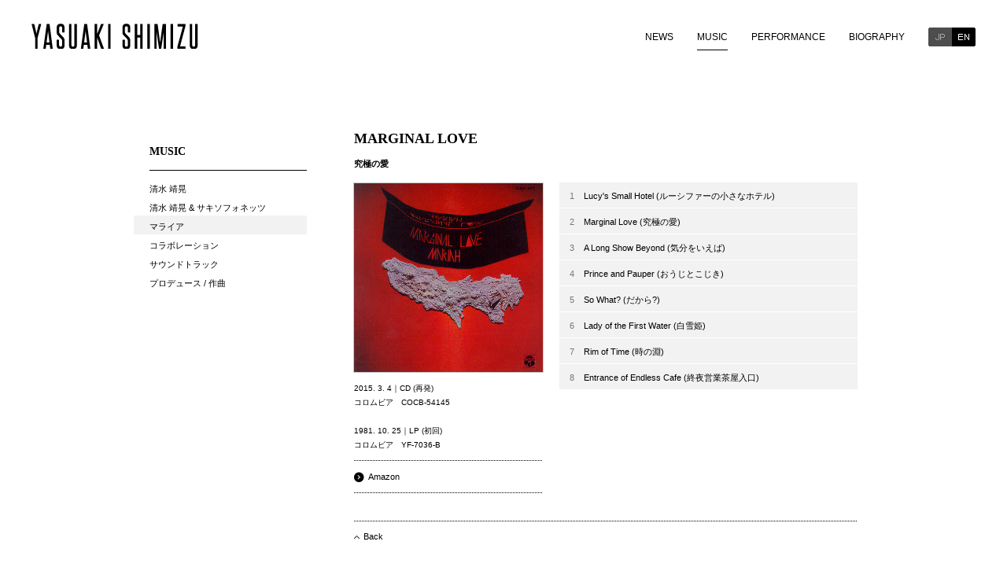

--- FILE ---
content_type: text/html; charset=UTF-8
request_url: http://yasuaki-shimizu.com/music/marginal-love/
body_size: 8920
content:
<!DOCTYPE html>

<!--[if lt IE 7]> <html class="no-js lt-ie9 lt-ie8 lt-ie7" lang="ja"> <![endif]-->
<!--[if IE 7]>    <html class="no-js lt-ie9 lt-ie8" lang="ja"> <![endif]-->
<!--[if IE 8]>    <html class="no-js lt-ie9" lang="ja"> <![endif]-->
<!--[if gt IE 8]><!--> <html class="no-js" lang="ja"> <!--<![endif]-->

<html lang="ja">

<head>
  <meta charset="utf-8" />
  <meta http-equiv="X-UA-Compatible" content="IE=edge,chrome=1" />
  <meta name="viewport" content="width=device-width">

  <!--Meta-->
  <title>
                          YASUAKI SHIMIZU | MUSIC            </title>
  <meta name="description" content="">
  <meta name="keywords" content="">

 <!--Og-->

  <meta property="og:description" content="">
<meta property="og:title" content="MARGINAL LOVE">
<meta property="og:url" content="http://yasuaki-shimizu.com/music/marginal-love/">
  <meta property="og:site_name" content="YASUAKI SHIMIZU">
  <meta property="og:image" content="http://yasuaki-shimizu.com/img/og.png">

  <!--CSS-->
  <link rel="stylesheet" href="http://yasuaki-shimizu.com/wp-content/themes/yasuaki-shimizu/common/css/style.css" />


  <!--JS-HTML5-->
  <!--[if lt IE 9]><script src="common/js/libs/html5shiv.min.js"></script><![endif]-->

  <!--JS-jQuery-->
  <script src="http://yasuaki-shimizu.com/wp-content/themes/yasuaki-shimizu/common/js/libs/jquery-1.10.1.min.js"></script>
  <script src="http://yasuaki-shimizu.com/wp-content/themes/yasuaki-shimizu/common/js/libs/jquery.easing.1.3.js"></script>
  <script src="http://yasuaki-shimizu.com/wp-content/themes/yasuaki-shimizu/common/js/libs/jquery.bxslider.min.js"></script>
  <script src="http://yasuaki-shimizu.com/wp-content/themes/yasuaki-shimizu/common/js/libs/css-browser-selector.min.js"></script>
  <script src="http://yasuaki-shimizu.com/wp-content/themes/yasuaki-shimizu/common/js/libs/modernizr.custom.74382.js"></script>
  <script src="http://yasuaki-shimizu.com/wp-content/themes/yasuaki-shimizu/common/js/libs/jquery.cookie.js"></script>

  <!--JS-->
  <script src="http://yasuaki-shimizu.com/wp-content/themes/yasuaki-shimizu/common/js/class/shortEffects.js"></script>
  <script src="http://yasuaki-shimizu.com/wp-content/themes/yasuaki-shimizu/common/js/class/popUp.js"></script>
  <script src="http://yasuaki-shimizu.com/wp-content/themes/yasuaki-shimizu/common/js/class/translate.js"></script>
  <script src="http://yasuaki-shimizu.com/wp-content/themes/yasuaki-shimizu/common/js/class/slideinMenu.js"></script>

  <meta name='robots' content='max-image-preview:large' />
	<style>img:is([sizes="auto" i], [sizes^="auto," i]) { contain-intrinsic-size: 3000px 1500px }</style>
	<script type="text/javascript">
/* <![CDATA[ */
window._wpemojiSettings = {"baseUrl":"https:\/\/s.w.org\/images\/core\/emoji\/16.0.1\/72x72\/","ext":".png","svgUrl":"https:\/\/s.w.org\/images\/core\/emoji\/16.0.1\/svg\/","svgExt":".svg","source":{"concatemoji":"http:\/\/yasuaki-shimizu.com\/wp-includes\/js\/wp-emoji-release.min.js?ver=6.8.3"}};
/*! This file is auto-generated */
!function(s,n){var o,i,e;function c(e){try{var t={supportTests:e,timestamp:(new Date).valueOf()};sessionStorage.setItem(o,JSON.stringify(t))}catch(e){}}function p(e,t,n){e.clearRect(0,0,e.canvas.width,e.canvas.height),e.fillText(t,0,0);var t=new Uint32Array(e.getImageData(0,0,e.canvas.width,e.canvas.height).data),a=(e.clearRect(0,0,e.canvas.width,e.canvas.height),e.fillText(n,0,0),new Uint32Array(e.getImageData(0,0,e.canvas.width,e.canvas.height).data));return t.every(function(e,t){return e===a[t]})}function u(e,t){e.clearRect(0,0,e.canvas.width,e.canvas.height),e.fillText(t,0,0);for(var n=e.getImageData(16,16,1,1),a=0;a<n.data.length;a++)if(0!==n.data[a])return!1;return!0}function f(e,t,n,a){switch(t){case"flag":return n(e,"\ud83c\udff3\ufe0f\u200d\u26a7\ufe0f","\ud83c\udff3\ufe0f\u200b\u26a7\ufe0f")?!1:!n(e,"\ud83c\udde8\ud83c\uddf6","\ud83c\udde8\u200b\ud83c\uddf6")&&!n(e,"\ud83c\udff4\udb40\udc67\udb40\udc62\udb40\udc65\udb40\udc6e\udb40\udc67\udb40\udc7f","\ud83c\udff4\u200b\udb40\udc67\u200b\udb40\udc62\u200b\udb40\udc65\u200b\udb40\udc6e\u200b\udb40\udc67\u200b\udb40\udc7f");case"emoji":return!a(e,"\ud83e\udedf")}return!1}function g(e,t,n,a){var r="undefined"!=typeof WorkerGlobalScope&&self instanceof WorkerGlobalScope?new OffscreenCanvas(300,150):s.createElement("canvas"),o=r.getContext("2d",{willReadFrequently:!0}),i=(o.textBaseline="top",o.font="600 32px Arial",{});return e.forEach(function(e){i[e]=t(o,e,n,a)}),i}function t(e){var t=s.createElement("script");t.src=e,t.defer=!0,s.head.appendChild(t)}"undefined"!=typeof Promise&&(o="wpEmojiSettingsSupports",i=["flag","emoji"],n.supports={everything:!0,everythingExceptFlag:!0},e=new Promise(function(e){s.addEventListener("DOMContentLoaded",e,{once:!0})}),new Promise(function(t){var n=function(){try{var e=JSON.parse(sessionStorage.getItem(o));if("object"==typeof e&&"number"==typeof e.timestamp&&(new Date).valueOf()<e.timestamp+604800&&"object"==typeof e.supportTests)return e.supportTests}catch(e){}return null}();if(!n){if("undefined"!=typeof Worker&&"undefined"!=typeof OffscreenCanvas&&"undefined"!=typeof URL&&URL.createObjectURL&&"undefined"!=typeof Blob)try{var e="postMessage("+g.toString()+"("+[JSON.stringify(i),f.toString(),p.toString(),u.toString()].join(",")+"));",a=new Blob([e],{type:"text/javascript"}),r=new Worker(URL.createObjectURL(a),{name:"wpTestEmojiSupports"});return void(r.onmessage=function(e){c(n=e.data),r.terminate(),t(n)})}catch(e){}c(n=g(i,f,p,u))}t(n)}).then(function(e){for(var t in e)n.supports[t]=e[t],n.supports.everything=n.supports.everything&&n.supports[t],"flag"!==t&&(n.supports.everythingExceptFlag=n.supports.everythingExceptFlag&&n.supports[t]);n.supports.everythingExceptFlag=n.supports.everythingExceptFlag&&!n.supports.flag,n.DOMReady=!1,n.readyCallback=function(){n.DOMReady=!0}}).then(function(){return e}).then(function(){var e;n.supports.everything||(n.readyCallback(),(e=n.source||{}).concatemoji?t(e.concatemoji):e.wpemoji&&e.twemoji&&(t(e.twemoji),t(e.wpemoji)))}))}((window,document),window._wpemojiSettings);
/* ]]> */
</script>
<style id='wp-emoji-styles-inline-css' type='text/css'>

	img.wp-smiley, img.emoji {
		display: inline !important;
		border: none !important;
		box-shadow: none !important;
		height: 1em !important;
		width: 1em !important;
		margin: 0 0.07em !important;
		vertical-align: -0.1em !important;
		background: none !important;
		padding: 0 !important;
	}
</style>
<link rel='stylesheet' id='contact-form-7-css' href='http://yasuaki-shimizu.com/wp-content/plugins/contact-form-7/includes/css/styles.css?ver=6.1.3' type='text/css' media='all' />
<link rel='stylesheet' id='wp-pagenavi-css' href='http://yasuaki-shimizu.com/wp-content/plugins/wp-pagenavi/pagenavi-css.css?ver=2.70' type='text/css' media='all' />
<link rel="https://api.w.org/" href="http://yasuaki-shimizu.com/wp-json/" /><link rel="EditURI" type="application/rsd+xml" title="RSD" href="http://yasuaki-shimizu.com/xmlrpc.php?rsd" />
<meta name="generator" content="WordPress 6.8.3" />
<link rel="canonical" href="http://yasuaki-shimizu.com/music/marginal-love/" />
<link rel='shortlink' href='http://yasuaki-shimizu.com/?p=270' />
<link rel="alternate" title="oEmbed (JSON)" type="application/json+oembed" href="http://yasuaki-shimizu.com/wp-json/oembed/1.0/embed?url=http%3A%2F%2Fyasuaki-shimizu.com%2Fmusic%2Fmarginal-love%2F" />
<link rel="alternate" title="oEmbed (XML)" type="text/xml+oembed" href="http://yasuaki-shimizu.com/wp-json/oembed/1.0/embed?url=http%3A%2F%2Fyasuaki-shimizu.com%2Fmusic%2Fmarginal-love%2F&#038;format=xml" />
<!-- All in one Favicon 4.8 --><link rel="shortcut icon" href="http://yasuaki-shimizu.com/wp-content/uploads/2019/10/favicon.ico" />

  <script>
    $(document).ready(function(){
      $('.slider').bxSlider({
        mode: 'fade',
        pager: false,
        nextText: '<img src="http://yasuaki-shimizu.com/wp-content/themes/yasuaki-shimizu/common/img/sprite/next.png" height="9" width="5"/>',
        prevText: '<img src="http://yasuaki-shimizu.com/wp-content/themes/yasuaki-shimizu/common/img/sprite/prev.png" height="9" width="5"/>'
      });
    });
  </script>
</head>

<body class="recordings">

  <link rel="stylesheet" href="http://yasuaki-shimizu.com/wp-content/themes/yasuaki-shimizu/common/css/shadowbox.css" />
  <script src="http://yasuaki-shimizu.com/wp-content/themes/yasuaki-shimizu/common/js/libs/shadowbox.js"></script>
  <script type="text/javascript">
    Shadowbox.init({});
  </script>

  <div id="all">

        <div id="modal-background"></div>

    
    <div id="newsletter-popup-window" class="popup-window">
      <a href="javascript:void(0)" class="popup-close">
        <img src="http://yasuaki-shimizu.com/wp-content/themes/yasuaki-shimizu/common/img/top/close.png" width="39">
      </a>
      <h3 class="strong">清水靖晃メーリングリストの登録・解除</h3>
      <div id="contact-thumb">
        <img src="http://yasuaki-shimizu.com/wp-content/uploads/2020/09/mailing-list-image.jpg" height="199" width="360">
      </div>
      <div class="form">
          <div id="newsletter-info">
            清水靖晃およびサキソフォネッツに関する最新情報をお届けします。下記フォームにメールアドレスを入力の上、ご希望の方は「登録」、購読解除の方は「解除」を選択し下さい。お預かりした個人情報は本サービスの目的にのみ使用し、第三者に開示することはありません。
          </div>

          
<div class="wpcf7 no-js" id="wpcf7-f1529-o1" lang="ja" dir="ltr" data-wpcf7-id="1529">
<div class="screen-reader-response"><p role="status" aria-live="polite" aria-atomic="true"></p> <ul></ul></div>
<form action="/music/marginal-love/#wpcf7-f1529-o1" method="post" class="wpcf7-form init" aria-label="コンタクトフォーム" novalidate="novalidate" data-status="init">
<fieldset class="hidden-fields-container"><input type="hidden" name="_wpcf7" value="1529" /><input type="hidden" name="_wpcf7_version" value="6.1.3" /><input type="hidden" name="_wpcf7_locale" value="ja" /><input type="hidden" name="_wpcf7_unit_tag" value="wpcf7-f1529-o1" /><input type="hidden" name="_wpcf7_container_post" value="0" /><input type="hidden" name="_wpcf7_posted_data_hash" value="" />
</fieldset>
<p><span class="wpcf7-form-control-wrap" data-name="your-email"><input size="40" maxlength="400" class="wpcf7-form-control wpcf7-email wpcf7-validates-as-required wpcf7-text wpcf7-validates-as-email" id="mail" aria-required="true" aria-invalid="false" placeholder="メールアドレス" value="" type="email" name="your-email" /></span><br />
<span class="wpcf7-form-control-wrap" data-name="your-demand"><span class="wpcf7-form-control wpcf7-radio"><span class="wpcf7-list-item first"><label><input type="radio" name="your-demand" value="登録" checked="checked" /><span class="wpcf7-list-item-label">登録</span></label></span><span class="wpcf7-list-item last"><label><input type="radio" name="your-demand" value="解除" /><span class="wpcf7-list-item-label">解除</span></label></span></span></span>
</p>
<div class="button">
	<p><input class="wpcf7-form-control wpcf7-submit has-spinner" type="submit" value="送信" />
	</p>
</div><div class="wpcf7-response-output" aria-hidden="true"></div>
</form>
</div>
      </div>
      <div class="clearfix"></div>
    </div>

    <div id="newsletter-popup-window-en" class="popup-window">
      <a href="javascript:void(0)" class="popup-close">
        <img src="http://yasuaki-shimizu.com/wp-content/themes/yasuaki-shimizu/common/img/top/close.png" width="39">
      </a>
      <h3 class="strong">Sign  up  for  the  Yasuaki  Shimizu  mailing  list</h3>
      <div id="contact-thumb">
        <img src="http://yasuaki-shimizu.com/wp-content/uploads/2020/09/mailing-list-image.jpg" height="199" width="360">
      </div>
      <div class="form">
          <div id="newsletter-info">
              Get  news  about  Yasuaki  Shimizu,  Saxophonettes,  and the  latest  releases,  concerts,  and  other  projects.  If  you  wish  to  stop  receiving updates  from  us,  enter  your  email  address  and  click  Unsubscribe.<br/>
              We  never  share  your  personal  information.
          </div>

          
<div class="wpcf7 no-js" id="wpcf7-f1530-o2" lang="ja" dir="ltr" data-wpcf7-id="1530">
<div class="screen-reader-response"><p role="status" aria-live="polite" aria-atomic="true"></p> <ul></ul></div>
<form action="/music/marginal-love/#wpcf7-f1530-o2" method="post" class="wpcf7-form init" aria-label="コンタクトフォーム" novalidate="novalidate" data-status="init">
<fieldset class="hidden-fields-container"><input type="hidden" name="_wpcf7" value="1530" /><input type="hidden" name="_wpcf7_version" value="6.1.3" /><input type="hidden" name="_wpcf7_locale" value="ja" /><input type="hidden" name="_wpcf7_unit_tag" value="wpcf7-f1530-o2" /><input type="hidden" name="_wpcf7_container_post" value="0" /><input type="hidden" name="_wpcf7_posted_data_hash" value="" />
</fieldset>
<p><span class="wpcf7-form-control-wrap" data-name="your-email"><input size="40" maxlength="400" class="wpcf7-form-control wpcf7-email wpcf7-validates-as-required wpcf7-text wpcf7-validates-as-email" aria-required="true" aria-invalid="false" placeholder="Mail address" value="" type="email" name="your-email" /></span><br />
<span class="wpcf7-form-control-wrap" data-name="your-demand"><span class="wpcf7-form-control wpcf7-radio"><span class="wpcf7-list-item first"><label><input type="radio" name="your-demand" value="Subscribe" checked="checked" /><span class="wpcf7-list-item-label">Subscribe</span></label></span><span class="wpcf7-list-item last"><label><input type="radio" name="your-demand" value="Unsbscribe" /><span class="wpcf7-list-item-label">Unsbscribe</span></label></span></span></span>
</p>
<div class="button">
	<p><input class="wpcf7-form-control wpcf7-submit has-spinner" type="submit" value="Send" />
	</p>
</div><div class="wpcf7-response-output" aria-hidden="true"></div>
</form>
</div>
      </div>

      <div class="clearfix"></div>
    </div>

    <div id="contact-popup-window" class="popup-window">
      <a href="javascript:void(0)" class="popup-close">
        <img src="http://yasuaki-shimizu.com/wp-content/themes/yasuaki-shimizu/common/img/top/close.png" width="39">
      </a>
      <h3 class="strong">お問い合わせ</h3>
      <div class="form">

          <div class="attention">
            ご質問、ご意見など下記フォームに必要事項を記入し、<br/>「送信」をクリックしてください。
          </div>

          
<div class="wpcf7 no-js" id="wpcf7-f1524-o3" lang="ja" dir="ltr" data-wpcf7-id="1524">
<div class="screen-reader-response"><p role="status" aria-live="polite" aria-atomic="true"></p> <ul></ul></div>
<form action="/music/marginal-love/#wpcf7-f1524-o3" method="post" class="wpcf7-form init" aria-label="コンタクトフォーム" novalidate="novalidate" data-status="init">
<fieldset class="hidden-fields-container"><input type="hidden" name="_wpcf7" value="1524" /><input type="hidden" name="_wpcf7_version" value="6.1.3" /><input type="hidden" name="_wpcf7_locale" value="ja" /><input type="hidden" name="_wpcf7_unit_tag" value="wpcf7-f1524-o3" /><input type="hidden" name="_wpcf7_container_post" value="0" /><input type="hidden" name="_wpcf7_posted_data_hash" value="" />
</fieldset>
<p><span class="wpcf7-form-control-wrap" data-name="your-name"><input size="40" maxlength="400" class="wpcf7-form-control wpcf7-text wpcf7-validates-as-required" id="name" aria-required="true" aria-invalid="false" placeholder="お名前" value="" type="text" name="your-name" /></span><br />
<span class="wpcf7-form-control-wrap" data-name="your-email"><input size="40" maxlength="400" class="wpcf7-form-control wpcf7-email wpcf7-validates-as-required wpcf7-text wpcf7-validates-as-email" aria-required="true" aria-invalid="false" placeholder="メールアドレス" value="" type="email" name="your-email" /></span><br />
<span class="wpcf7-form-control-wrap" data-name="your-subject"><input size="40" maxlength="400" class="wpcf7-form-control wpcf7-text wpcf7-validates-as-required" id="title" aria-required="true" aria-invalid="false" placeholder="件名" value="" type="text" name="your-subject" /></span><br />
<span class="wpcf7-form-control-wrap" data-name="your-message"><textarea cols="40" rows="10" maxlength="2000" class="wpcf7-form-control wpcf7-textarea wpcf7-validates-as-required" id="msg" aria-required="true" aria-invalid="false" placeholder="お問い合わせ内容" name="your-message"></textarea></span>
</p>
<div class="button">
	<p><input class="wpcf7-form-control wpcf7-submit has-spinner" type="submit" value="送信" />
	</p>
</div><div class="wpcf7-response-output" aria-hidden="true"></div>
</form>
</div>

      </div>
    </div>

    <div id="contact-popup-window-en" class="popup-window">
      <a href="javascript:void(0)" class="popup-close">
        <img src="http://yasuaki-shimizu.com/wp-content/themes/yasuaki-shimizu/common/img/top/close.png" width="39">
      </a>
      <h3 class="strong">CONTACT</h3>
      <div class="form">

        <div class="attention">
          Get in touch. For any questions, comments, or work inquiries, please fill out the form below.
        </div>

         
<div class="wpcf7 no-js" id="wpcf7-f1523-o4" lang="ja" dir="ltr" data-wpcf7-id="1523">
<div class="screen-reader-response"><p role="status" aria-live="polite" aria-atomic="true"></p> <ul></ul></div>
<form action="/music/marginal-love/#wpcf7-f1523-o4" method="post" class="wpcf7-form init" aria-label="コンタクトフォーム" novalidate="novalidate" data-status="init">
<fieldset class="hidden-fields-container"><input type="hidden" name="_wpcf7" value="1523" /><input type="hidden" name="_wpcf7_version" value="6.1.3" /><input type="hidden" name="_wpcf7_locale" value="ja" /><input type="hidden" name="_wpcf7_unit_tag" value="wpcf7-f1523-o4" /><input type="hidden" name="_wpcf7_container_post" value="0" /><input type="hidden" name="_wpcf7_posted_data_hash" value="" />
</fieldset>
<p><span class="wpcf7-form-control-wrap" data-name="your-name"><input size="40" maxlength="400" class="wpcf7-form-control wpcf7-text wpcf7-validates-as-required" aria-required="true" aria-invalid="false" placeholder="Name" value="" type="text" name="your-name" /></span><br />
<span class="wpcf7-form-control-wrap" data-name="your-email"><input size="40" maxlength="400" class="wpcf7-form-control wpcf7-email wpcf7-validates-as-required wpcf7-text wpcf7-validates-as-email" aria-required="true" aria-invalid="false" placeholder="Email" value="" type="email" name="your-email" /></span><br />
<span class="wpcf7-form-control-wrap" data-name="your-subject"><input size="40" maxlength="400" class="wpcf7-form-control wpcf7-text wpcf7-validates-as-required" aria-required="true" aria-invalid="false" placeholder="Subject" value="" type="text" name="your-subject" /></span><br />
<span class="wpcf7-form-control-wrap" data-name="your-message"><textarea cols="40" rows="10" maxlength="2000" class="wpcf7-form-control wpcf7-textarea wpcf7-validates-as-required" aria-required="true" aria-invalid="false" placeholder="Message" name="your-message"></textarea></span>
</p>
<div class="button">
	<p><input class="wpcf7-form-control wpcf7-submit has-spinner" type="submit" value="Send" />
	</p>
</div><div class="wpcf7-response-output" aria-hidden="true"></div>
</form>
</div>

      </div>
    </div>

        <header id="header" class="pull-center ">

      <a href="http://yasuaki-shimizu.com/">
        <div id="logo" class="sprite pull-left">
          <h1>YASUAKI SHIMIZU</h1>
        </div>
      </a>

      <nav id="glb-nav" class="pull-right">
        <ul>
          <li class="nav-btn pull-left"><a href="http://yasuaki-shimizu.com/news/">NEWS<div class="hover-border-left"></div><div class="hover-border-right"></div></a></li>
          <li class="nav-btn pull-left recordings-hover">
            <a href="http://yasuaki-shimizu.com/music/">MUSIC<div class="hover-border-left"></div><div class="hover-border-right"></div></a>
            <div id="recordings-inner-nav">
              <ul>
                <a href="http://yasuaki-shimizu.com/music_category/yasuaki_shimizu/">
                  <li class="nav-first">
                    <span class="jp">清水 靖晃</span>
                    <span class="en">Yasuaki Shimizu</span>
                  </li>
                </a>
                <a href="http://yasuaki-shimizu.com/music_category/yasuaki_shimizu_and_saxophonettes/">
                  <li>
                    <span class="jp">清水 靖晃 & サキソフォネッツ</span>
                    <span class="en">Yasuaki Shimizu & Saxophonettes</span>
                  </li>
                </a>
                <a href="http://yasuaki-shimizu.com/music_category/mariah/">
                  <li>
                    <span class="jp">マライア</span>
                    <span class="en">Mariah</span>
                  </li>
                </a>
                <a href="http://yasuaki-shimizu.com/music_category/collaborations/">
                  <li>
                    <span class="jp">コラボレーション</span>
                    <span class="en">Collaborations</span>
                  </li>
                </a>
                <a href="http://yasuaki-shimizu.com/music_category/soundtracks/">
                  <li>
                    <span class="jp">サウンドトラック</span>
                    <span class="en">Soundtracks</span>
                  </li>
                </a>
                <a href="http://yasuaki-shimizu.com/music_category/produce_compositions/">
                  <li class="nav-last">
                    <span class="jp">プロデュース / 作曲</span>
                    <span class="en">Production / Composition</span>
                  </li>
                </a>
              </ul>
            </div>
          </li>
          <li class="nav-btn pull-left"><a href="http://yasuaki-shimizu.com/performance/">PERFORMANCE<div class="hover-border-left"></div><div class="hover-border-right"></div></a></li>
          <li class="nav-btn pull-left"><a href="http://yasuaki-shimizu.com/biography/">BIOGRAPHY<div class="hover-border-left"></div><div class="hover-border-right"></div></a></li>
          <!-- <li class="nav-btn pull-left"><a href="http://yasuaki-shimizu.com">SHOP<div class="hover-border-left"></div><div class="hover-border-right"></div></a></li> -->
          <!-- <li class="nav-btn pull-left"><a href="http://yasuaki-shimizu.com/words/">WORDS<div class="hover-border-left"></div><div class="hover-border-right"></div></a></li> -->
          <a href="javascript:void(0);"><li id="" class="nav-btn switch-jp translate-jp sprite pull-left on-jp">JP</li></a>
          <a href="javascript:void(0);"><li id="" class="nav-btn switch-en translate-en sprite pull-left">EN</li></a>
        </ul>
      </nav>

    </header>

    <div id="container">
      <div id="contents">
        <div class="blog_info_holder" style="display:none">YASUAKI SHIMIZU</div>
        <div class="jp_title_holder" style="display:none">MARIAH: MARGINAL LOVE</div>
        <div class="en_title_holder" style="display:none">MARIAH: MARGINAL LOVE</div>
        <div id="left-container" class="pull-left">
          <div class="subnav">
            <a href="http://yasuaki-shimizu.com/music/">
              <h3>MUSIC</h3>
            </a>
            <ul>
                              <div id="get-category" style="display:none;">39</div>
                            <li class="cat-item-26 jp"><a href="http://yasuaki-shimizu.com/music_category/yasuaki_shimizu/">清水 靖晃</a></li>
              <li class="cat-item-26 en"><a href="http://yasuaki-shimizu.com/music_category/yasuaki_shimizu/">Yasuaki Shimizu</a></li>
              <li class="cat-item-27 jp"><a href="http://yasuaki-shimizu.com/music_category/yasuaki_shimizu_and_saxophonettes/">清水 靖晃 & サキソフォネッツ</a></li>
              <li class="cat-item-27 en"><a href="http://yasuaki-shimizu.com/music_category/yasuaki_shimizu_and_saxophonettes/">Yasuaki Shimizu & Saxophonettes</a></li>
              <li class="cat-item-39 jp"><a href="http://yasuaki-shimizu.com/music_category/mariah/">マライア</a></li>
              <li class="cat-item-39 en"><a href="http://yasuaki-shimizu.com/music_category/mariah/">Mariah</a></li>
              <li class="cat-item-28 jp"><a href="http://yasuaki-shimizu.com/music_category/collaborations/">コラボレーション</a></li>
              <li class="cat-item-28 en"><a href="http://yasuaki-shimizu.com/music_category/collaborations/">Collaborations</a></li>
              <li class="cat-item-40 jp"><a href="http://yasuaki-shimizu.com/music_category/soundtracks/">サウンドトラック</a></li>
              <li class="cat-item-40 en"><a href="http://yasuaki-shimizu.com/music_category/soundtracks/">Soundtracks</a></li>
              <li class="cat-item-29 jp"><a href="http://yasuaki-shimizu.com/music_category/produce_compositions/">プロデュース / 作曲</a></li>
              <li class="cat-item-29 en"><a href="http://yasuaki-shimizu.com/music_category/produce_compositions/">Production / Composition</a></li>
            </ul>
          </div>
        </div>

        <div id="right-container" class="pull-right">

          <div id="disc-detail-title">
            <h2 id="title-en" class="en">
                              <p>MARGINAL LOVE</p>
                          </h2>
            <h2 id="title-en" class="jp">
                              MARGINAL LOVE                          </h2>
            <h3 id="title-jp" class="jp">
                              究極の愛                          </h3>
          </div>

          
          <div id="disc-detail-inner-left" class="pull-left">

            <div id="album-jacket">
                                              <img src="http://yasuaki-shimizu.com/wp-content/uploads/2016/01/marginal_love.jpg" width="240" height="240">
                          </div>

            <div id="album-info">
              <div class="jp">
                                2015. 3. 4｜CD (再発)<br />
コロムビア　COCB-54145<br />
<br />
1981. 10. 25｜LP (初回)<br />
コロムビア　YF-7036-B                              </div>
              <div class="en">
                                2015 reissue (CD)<br />
Columbia COCB-54145<br />
<br />
1981 original release (LP)<br />
Columbia YF-7036-B                              </div>
            </div>

                        <div class="border-dotted-02"></div>
            
            <div id="album-buy-link">
              <ul>
                                                <a href="https://amzn.to/2HiJeXs">
                                                <li class="pull-left">Amazon</li>
                                </a>
                              </ul>
              <div class="clearfix"></div>
            </div>

                        <div class="border-dotted-02" style="margin-bottom:0;"></div>
            
            
          </div>

          <div id="disc-detail-inner-right" class="pull-right" style="width: 379px;max-height:403px;overflow:auto;margin-top: -1px;">
                                                            <ul>
                              <li>
                                    <div class="song-number pull-left">1</div>
                  <div class="song-name">
                                        <span class="jp">Lucy's Small Hotel (ルーシファーの小さなホテル)</span>
                                                            <span class="en">Lucy's Small Hotel</span>
                                      </div>
                                                    </li>
                              <li>
                                    <div class="song-number pull-left">2</div>
                  <div class="song-name">
                                        <span class="jp">Marginal Love (究極の愛)</span>
                                                            <span class="en">Marginal Love</span>
                                      </div>
                                                    </li>
                              <li>
                                    <div class="song-number pull-left">3</div>
                  <div class="song-name">
                                        <span class="jp">A Long Show Beyond (気分をいえば)</span>
                                                            <span class="en">A Long Show Beyond</span>
                                      </div>
                                                    </li>
                              <li>
                                    <div class="song-number pull-left">4</div>
                  <div class="song-name">
                                        <span class="jp">Prince and Pauper (おうじとこじき)</span>
                                                            <span class="en">Prince and Pauper</span>
                                      </div>
                                                    </li>
                              <li>
                                    <div class="song-number pull-left">5</div>
                  <div class="song-name">
                                        <span class="jp">So What? (だから?)</span>
                                                            <span class="en">So What?</span>
                                      </div>
                                                    </li>
                              <li>
                                    <div class="song-number pull-left">6</div>
                  <div class="song-name">
                                        <span class="jp">Lady of the First Water (白雪姫)</span>
                                                            <span class="en">Lady of the First Water</span>
                                      </div>
                                                    </li>
                              <li>
                                    <div class="song-number pull-left">7</div>
                  <div class="song-name">
                                        <span class="jp">Rim of Time (時の淵)</span>
                                                            <span class="en">Rim of Time</span>
                                      </div>
                                                    </li>
                              <li>
                                    <div class="song-number pull-left">8</div>
                  <div class="song-name">
                                        <span class="jp">Entrance of Endless Cafe (終夜営業茶屋入口)</span>
                                                            <span class="en">Entrance of Endless Cafe</span>
                                      </div>
                                                    </li>
                          </ul>
                      </div>

          <div class="clearfix"></div>
          <div id="disc-detail-inner-bottom">
            <div id="album-description">
              <div class="jp">
                              </div>
              <div class="en">
                              </div>
            </div>
            <div id="disc-acordion">
              <div id="accordion">
                <div class="jp">
                                                                                                          </div>
                <div class="en">
                                                                                                          </div>
              </div>
            </div>

                        
            <div class="live-archive">
              <ul>
                              </ul>
            </div>
            <div class="clearfix"></div>
            <div class="border-dotted"></div>
            <div id="backtolist">
              <a href="../">
                <div class="sprite">
                  Back
                </div>
              </a>
            </div>
          </div>
        </div>
      </div>
    </div>

        <footer id="footer" class="pull-center">
      <div id="copyright">
        © 2025 Yasuaki Shimizu / Sateto Inc. All Rights Reserved.
      </div>
      <nav id="footer-nav"  class="pull-right">
        <ul>
          <a class="footer-nav__pc" href="javascript:void(0)">
            <li class="nav-btn popup newsletter sprite pull-left jp">MAILING LIST</li>
            <li class="nav-btn popup newsletter_en sprite pull-left en">MAILING LIST</li>
          </a>
          <a class="footer-nav__pc" href="javascript:void(0)">
            <li class="nav-btn popup contact sprite pull-left jp">CONTACT</li>
            <li class="nav-btn popup contact_en sprite pull-left en">CONTACT</li>
          </a>
          <a href="http://www.facebook.com/yasuakishimizu" target="blank"><li class="nav-btn facebook sprite pull-left">facebook</li></a>
          <a href="http://www.twitter.com/yasuakishimizu" target="blank"><li class="nav-btn twitter sprite pull-left">twitter</li></a>
          <a href="https://www.instagram.com/yasuakishimizuofficial/" target="blank"><li class="nav-btn instagram sprite pull-left">instagram</li></a>
          <a href="http://www.youtube.com/satetoartists" target="blank"><li class="nav-btn youtube sprite pull-left">youtube</li></a>
        </ul>
      </nav>
    </footer>

    <script src="http://yasuaki-shimizu.com/wp-content/themes/yasuaki-shimizu/common/js/class/selectCategory.js"></script>

  </div>

<script type="speculationrules">
{"prefetch":[{"source":"document","where":{"and":[{"href_matches":"\/*"},{"not":{"href_matches":["\/wp-*.php","\/wp-admin\/*","\/wp-content\/uploads\/*","\/wp-content\/*","\/wp-content\/plugins\/*","\/wp-content\/themes\/yasuaki-shimizu\/*","\/*\\?(.+)"]}},{"not":{"selector_matches":"a[rel~=\"nofollow\"]"}},{"not":{"selector_matches":".no-prefetch, .no-prefetch a"}}]},"eagerness":"conservative"}]}
</script>
<script type="text/javascript" src="http://yasuaki-shimizu.com/wp-includes/js/dist/hooks.min.js?ver=4d63a3d491d11ffd8ac6" id="wp-hooks-js"></script>
<script type="text/javascript" src="http://yasuaki-shimizu.com/wp-includes/js/dist/i18n.min.js?ver=5e580eb46a90c2b997e6" id="wp-i18n-js"></script>
<script type="text/javascript" id="wp-i18n-js-after">
/* <![CDATA[ */
wp.i18n.setLocaleData( { 'text direction\u0004ltr': [ 'ltr' ] } );
/* ]]> */
</script>
<script type="text/javascript" src="http://yasuaki-shimizu.com/wp-content/plugins/contact-form-7/includes/swv/js/index.js?ver=6.1.3" id="swv-js"></script>
<script type="text/javascript" id="contact-form-7-js-translations">
/* <![CDATA[ */
( function( domain, translations ) {
	var localeData = translations.locale_data[ domain ] || translations.locale_data.messages;
	localeData[""].domain = domain;
	wp.i18n.setLocaleData( localeData, domain );
} )( "contact-form-7", {"translation-revision-date":"2025-10-29 09:23:50+0000","generator":"GlotPress\/4.0.3","domain":"messages","locale_data":{"messages":{"":{"domain":"messages","plural-forms":"nplurals=1; plural=0;","lang":"ja_JP"},"This contact form is placed in the wrong place.":["\u3053\u306e\u30b3\u30f3\u30bf\u30af\u30c8\u30d5\u30a9\u30fc\u30e0\u306f\u9593\u9055\u3063\u305f\u4f4d\u7f6e\u306b\u7f6e\u304b\u308c\u3066\u3044\u307e\u3059\u3002"],"Error:":["\u30a8\u30e9\u30fc:"]}},"comment":{"reference":"includes\/js\/index.js"}} );
/* ]]> */
</script>
<script type="text/javascript" id="contact-form-7-js-before">
/* <![CDATA[ */
var wpcf7 = {
    "api": {
        "root": "http:\/\/yasuaki-shimizu.com\/wp-json\/",
        "namespace": "contact-form-7\/v1"
    },
    "cached": 1
};
/* ]]> */
</script>
<script type="text/javascript" src="http://yasuaki-shimizu.com/wp-content/plugins/contact-form-7/includes/js/index.js?ver=6.1.3" id="contact-form-7-js"></script>
</body>

</html>

<!--
Performance optimized by W3 Total Cache. Learn more: https://www.boldgrid.com/w3-total-cache/


Served from: yasuaki-shimizu.com @ 2025-11-29 15:45:50 by W3 Total Cache
-->

--- FILE ---
content_type: text/css
request_url: http://yasuaki-shimizu.com/wp-content/themes/yasuaki-shimizu/common/css/style.css
body_size: 18487
content:
@charset "UTF-8";
/* line 5, ../../../../../../../../.rbenv/versions/2.4.5/lib/ruby/gems/2.4.0/gems/compass-core-1.0.3/stylesheets/compass/reset/_utilities.scss */
html, body, div, span, applet, object, iframe,
h1, h2, h3, h4, h5, h6, p, blockquote, pre,
a, abbr, acronym, address, big, cite, code,
del, dfn, em, img, ins, kbd, q, s, samp,
small, strike, strong, sub, sup, tt, var,
b, u, i, center,
dl, dt, dd, ol, ul, li,
fieldset, form, label, legend,
table, caption, tbody, tfoot, thead, tr, th, td,
article, aside, canvas, details, embed,
figure, figcaption, footer, header, hgroup,
menu, nav, output, ruby, section, summary,
time, mark, audio, video {
  margin: 0;
  padding: 0;
  border: 0;
  font: inherit;
  font-size: 100%;
  vertical-align: baseline; }

/* line 22, ../../../../../../../../.rbenv/versions/2.4.5/lib/ruby/gems/2.4.0/gems/compass-core-1.0.3/stylesheets/compass/reset/_utilities.scss */
html {
  line-height: 1; }

/* line 24, ../../../../../../../../.rbenv/versions/2.4.5/lib/ruby/gems/2.4.0/gems/compass-core-1.0.3/stylesheets/compass/reset/_utilities.scss */
ol, ul {
  list-style: none; }

/* line 26, ../../../../../../../../.rbenv/versions/2.4.5/lib/ruby/gems/2.4.0/gems/compass-core-1.0.3/stylesheets/compass/reset/_utilities.scss */
table {
  border-collapse: collapse;
  border-spacing: 0; }

/* line 28, ../../../../../../../../.rbenv/versions/2.4.5/lib/ruby/gems/2.4.0/gems/compass-core-1.0.3/stylesheets/compass/reset/_utilities.scss */
caption, th, td {
  text-align: left;
  font-weight: normal;
  vertical-align: middle; }

/* line 30, ../../../../../../../../.rbenv/versions/2.4.5/lib/ruby/gems/2.4.0/gems/compass-core-1.0.3/stylesheets/compass/reset/_utilities.scss */
q, blockquote {
  quotes: none; }
  /* line 103, ../../../../../../../../.rbenv/versions/2.4.5/lib/ruby/gems/2.4.0/gems/compass-core-1.0.3/stylesheets/compass/reset/_utilities.scss */
  q:before, q:after, blockquote:before, blockquote:after {
    content: "";
    content: none; }

/* line 32, ../../../../../../../../.rbenv/versions/2.4.5/lib/ruby/gems/2.4.0/gems/compass-core-1.0.3/stylesheets/compass/reset/_utilities.scss */
a img {
  border: none; }

/* line 116, ../../../../../../../../.rbenv/versions/2.4.5/lib/ruby/gems/2.4.0/gems/compass-core-1.0.3/stylesheets/compass/reset/_utilities.scss */
article, aside, details, figcaption, figure, footer, header, hgroup, main, menu, nav, section, summary {
  display: block; }

/* line 14, ../sass/_variables.scss */
.clearfix:before, .clearfix:after {
  content: '\0020';
  display: block;
  overflow: hidden;
  visibility: hidden;
  width: 0;
  height: 0;
  clear: both; }
/* line 24, ../sass/_variables.scss */
.clearfix {
  zoom: 1; }

/* line 57, ../sass/_variables.scss */
.border-box {
  -webkit-box-sizing: border-box;
  -moz-box-sizing: border-box;
  -ms-box-sizing: border-box;
  box-sizing: border-box; }

/* line 60, ../sass/_variables.scss */
.content-box {
  -webkit-box-sizing: content-box;
  -moz-box-sizing: content-box;
  -ms-box-sizing: content-box;
  box-sizing: content-box; }

/* line 65, ../sass/_variables.scss */
.pull-left {
  float: left; }

/* line 68, ../sass/_variables.scss */
.pull-right {
  float: right; }

/* line 71, ../sass/_variables.scss */
.pull-center {
  margin-left: auto;
  margin-right: auto; }

/* line 77, ../sass/_variables.scss */
.align-center {
  text-align: center; }

/* line 80, ../sass/_variables.scss */
.align-left {
  text-align: left; }

/* line 83, ../sass/_variables.scss */
.align-right {
  text-align: right; }

/* line 88, ../sass/_variables.scss */
.strong {
  font-weight: bold; }

/* line 142, ../sass/_variables.scss */
.column1 {
  width: 80px;
  -webkit-box-sizing: border-box;
  -moz-box-sizing: border-box;
  -ms-box-sizing: border-box;
  box-sizing: border-box; }

/* line 146, ../sass/_variables.scss */
.column1-half {
  width: 120px;
  -webkit-box-sizing: border-box;
  -moz-box-sizing: border-box;
  -ms-box-sizing: border-box;
  box-sizing: border-box; }

/* line 163, ../sass/_variables.scss */
.offset1 {
  margin-left: 80px; }

/* line 166, ../sass/_variables.scss */
.offset-right1 {
  margin-right: 80px; }

/* line 142, ../sass/_variables.scss */
.column2 {
  width: 160px;
  -webkit-box-sizing: border-box;
  -moz-box-sizing: border-box;
  -ms-box-sizing: border-box;
  box-sizing: border-box; }

/* line 146, ../sass/_variables.scss */
.column2-half {
  width: 200px;
  -webkit-box-sizing: border-box;
  -moz-box-sizing: border-box;
  -ms-box-sizing: border-box;
  box-sizing: border-box; }

/* line 163, ../sass/_variables.scss */
.offset2 {
  margin-left: 160px; }

/* line 166, ../sass/_variables.scss */
.offset-right2 {
  margin-right: 160px; }

/* line 142, ../sass/_variables.scss */
.column3 {
  width: 240px;
  -webkit-box-sizing: border-box;
  -moz-box-sizing: border-box;
  -ms-box-sizing: border-box;
  box-sizing: border-box; }

/* line 146, ../sass/_variables.scss */
.column3-half {
  width: 280px;
  -webkit-box-sizing: border-box;
  -moz-box-sizing: border-box;
  -ms-box-sizing: border-box;
  box-sizing: border-box; }

/* line 163, ../sass/_variables.scss */
.offset3 {
  margin-left: 240px; }

/* line 166, ../sass/_variables.scss */
.offset-right3 {
  margin-right: 240px; }

/* line 142, ../sass/_variables.scss */
.column4 {
  width: 320px;
  -webkit-box-sizing: border-box;
  -moz-box-sizing: border-box;
  -ms-box-sizing: border-box;
  box-sizing: border-box; }

/* line 146, ../sass/_variables.scss */
.column4-half {
  width: 360px;
  -webkit-box-sizing: border-box;
  -moz-box-sizing: border-box;
  -ms-box-sizing: border-box;
  box-sizing: border-box; }

/* line 163, ../sass/_variables.scss */
.offset4 {
  margin-left: 320px; }

/* line 166, ../sass/_variables.scss */
.offset-right4 {
  margin-right: 320px; }

/* line 142, ../sass/_variables.scss */
.column5 {
  width: 400px;
  -webkit-box-sizing: border-box;
  -moz-box-sizing: border-box;
  -ms-box-sizing: border-box;
  box-sizing: border-box; }

/* line 146, ../sass/_variables.scss */
.column5-half {
  width: 440px;
  -webkit-box-sizing: border-box;
  -moz-box-sizing: border-box;
  -ms-box-sizing: border-box;
  box-sizing: border-box; }

/* line 163, ../sass/_variables.scss */
.offset5 {
  margin-left: 400px; }

/* line 166, ../sass/_variables.scss */
.offset-right5 {
  margin-right: 400px; }

/* line 142, ../sass/_variables.scss */
.column6 {
  width: 480px;
  -webkit-box-sizing: border-box;
  -moz-box-sizing: border-box;
  -ms-box-sizing: border-box;
  box-sizing: border-box; }

/* line 146, ../sass/_variables.scss */
.column6-half {
  width: 520px;
  -webkit-box-sizing: border-box;
  -moz-box-sizing: border-box;
  -ms-box-sizing: border-box;
  box-sizing: border-box; }

/* line 163, ../sass/_variables.scss */
.offset6 {
  margin-left: 480px; }

/* line 166, ../sass/_variables.scss */
.offset-right6 {
  margin-right: 480px; }

/* line 142, ../sass/_variables.scss */
.column7 {
  width: 560px;
  -webkit-box-sizing: border-box;
  -moz-box-sizing: border-box;
  -ms-box-sizing: border-box;
  box-sizing: border-box; }

/* line 146, ../sass/_variables.scss */
.column7-half {
  width: 600px;
  -webkit-box-sizing: border-box;
  -moz-box-sizing: border-box;
  -ms-box-sizing: border-box;
  box-sizing: border-box; }

/* line 163, ../sass/_variables.scss */
.offset7 {
  margin-left: 560px; }

/* line 166, ../sass/_variables.scss */
.offset-right7 {
  margin-right: 560px; }

/* line 142, ../sass/_variables.scss */
.column8 {
  width: 640px;
  -webkit-box-sizing: border-box;
  -moz-box-sizing: border-box;
  -ms-box-sizing: border-box;
  box-sizing: border-box; }

/* line 146, ../sass/_variables.scss */
.column8-half {
  width: 680px;
  -webkit-box-sizing: border-box;
  -moz-box-sizing: border-box;
  -ms-box-sizing: border-box;
  box-sizing: border-box; }

/* line 163, ../sass/_variables.scss */
.offset8 {
  margin-left: 640px; }

/* line 166, ../sass/_variables.scss */
.offset-right8 {
  margin-right: 640px; }

/* line 142, ../sass/_variables.scss */
.column9 {
  width: 720px;
  -webkit-box-sizing: border-box;
  -moz-box-sizing: border-box;
  -ms-box-sizing: border-box;
  box-sizing: border-box; }

/* line 146, ../sass/_variables.scss */
.column9-half {
  width: 760px;
  -webkit-box-sizing: border-box;
  -moz-box-sizing: border-box;
  -ms-box-sizing: border-box;
  box-sizing: border-box; }

/* line 163, ../sass/_variables.scss */
.offset9 {
  margin-left: 720px; }

/* line 166, ../sass/_variables.scss */
.offset-right9 {
  margin-right: 720px; }

/* line 142, ../sass/_variables.scss */
.column10 {
  width: 800px;
  -webkit-box-sizing: border-box;
  -moz-box-sizing: border-box;
  -ms-box-sizing: border-box;
  box-sizing: border-box; }

/* line 146, ../sass/_variables.scss */
.column10-half {
  width: 840px;
  -webkit-box-sizing: border-box;
  -moz-box-sizing: border-box;
  -ms-box-sizing: border-box;
  box-sizing: border-box; }

/* line 163, ../sass/_variables.scss */
.offset10 {
  margin-left: 800px; }

/* line 166, ../sass/_variables.scss */
.offset-right10 {
  margin-right: 800px; }

/* line 142, ../sass/_variables.scss */
.column11 {
  width: 880px;
  -webkit-box-sizing: border-box;
  -moz-box-sizing: border-box;
  -ms-box-sizing: border-box;
  box-sizing: border-box; }

/* line 146, ../sass/_variables.scss */
.column11-half {
  width: 920px;
  -webkit-box-sizing: border-box;
  -moz-box-sizing: border-box;
  -ms-box-sizing: border-box;
  box-sizing: border-box; }

/* line 163, ../sass/_variables.scss */
.offset11 {
  margin-left: 880px; }

/* line 166, ../sass/_variables.scss */
.offset-right11 {
  margin-right: 880px; }

/* line 142, ../sass/_variables.scss */
.column12 {
  width: 960px;
  -webkit-box-sizing: border-box;
  -moz-box-sizing: border-box;
  -ms-box-sizing: border-box;
  box-sizing: border-box; }

/* line 146, ../sass/_variables.scss */
.column12-half {
  width: 1000px;
  -webkit-box-sizing: border-box;
  -moz-box-sizing: border-box;
  -ms-box-sizing: border-box;
  box-sizing: border-box; }

/* line 163, ../sass/_variables.scss */
.offset12 {
  margin-left: 960px; }

/* line 166, ../sass/_variables.scss */
.offset-right12 {
  margin-right: 960px; }

/* line 142, ../sass/_variables.scss */
.column13 {
  width: 1040px;
  -webkit-box-sizing: border-box;
  -moz-box-sizing: border-box;
  -ms-box-sizing: border-box;
  box-sizing: border-box; }

/* line 146, ../sass/_variables.scss */
.column13-half {
  width: 1080px;
  -webkit-box-sizing: border-box;
  -moz-box-sizing: border-box;
  -ms-box-sizing: border-box;
  box-sizing: border-box; }

/* line 163, ../sass/_variables.scss */
.offset13 {
  margin-left: 1040px; }

/* line 166, ../sass/_variables.scss */
.offset-right13 {
  margin-right: 1040px; }

/* line 142, ../sass/_variables.scss */
.column14 {
  width: 1120px;
  -webkit-box-sizing: border-box;
  -moz-box-sizing: border-box;
  -ms-box-sizing: border-box;
  box-sizing: border-box; }

/* line 146, ../sass/_variables.scss */
.column14-half {
  width: 1160px;
  -webkit-box-sizing: border-box;
  -moz-box-sizing: border-box;
  -ms-box-sizing: border-box;
  box-sizing: border-box; }

/* line 163, ../sass/_variables.scss */
.offset14 {
  margin-left: 1120px; }

/* line 166, ../sass/_variables.scss */
.offset-right14 {
  margin-right: 1120px; }

/* line 142, ../sass/_variables.scss */
.column15 {
  width: 1200px;
  -webkit-box-sizing: border-box;
  -moz-box-sizing: border-box;
  -ms-box-sizing: border-box;
  box-sizing: border-box; }

/* line 146, ../sass/_variables.scss */
.column15-half {
  width: 1240px;
  -webkit-box-sizing: border-box;
  -moz-box-sizing: border-box;
  -ms-box-sizing: border-box;
  box-sizing: border-box; }

/* line 163, ../sass/_variables.scss */
.offset15 {
  margin-left: 1200px; }

/* line 166, ../sass/_variables.scss */
.offset-right15 {
  margin-right: 1200px; }

/* line 142, ../sass/_variables.scss */
.column16 {
  width: 1280px;
  -webkit-box-sizing: border-box;
  -moz-box-sizing: border-box;
  -ms-box-sizing: border-box;
  box-sizing: border-box; }

/* line 146, ../sass/_variables.scss */
.column16-half {
  width: 1320px;
  -webkit-box-sizing: border-box;
  -moz-box-sizing: border-box;
  -ms-box-sizing: border-box;
  box-sizing: border-box; }

/* line 163, ../sass/_variables.scss */
.offset16 {
  margin-left: 1280px; }

/* line 166, ../sass/_variables.scss */
.offset-right16 {
  margin-right: 1280px; }

/* line 181, ../sass/_variables.scss */
.mac .indent-half-em {
  margin-left: 0.5em; }

/* line 184, ../sass/_variables.scss */
.mac .indent-minus-half-em {
  margin-left: -0.5em; }

/* line 17, ../sass/style.scss */
html {
  width: 100%;
  height: 100%; }

/* line 21, ../sass/style.scss */
body {
  width: 100%;
  height: 100%;
  color: #000;
  background: #fff;
  font-family: Helvetica,Arial,'Hiragino Kaku Gothic Pro','ＭＳ Ｐゴシック',Sans-serif;
  font-size: 12px;
  -webkit-font-smoothing: antialiased; }
  /* line 30, ../sass/style.scss */
  body strong {
    font-weight: bold; }
  /* line 34, ../sass/style.scss */
  body em {
    font-style: italic; }
  /* line 2, ../sass/_top.scss */
  body.top #all {
    background: #000;
    background-image: url("../img/top/to-image.png");
    background-repeat: no-repeat;
    background-size: cover;
    background-position: center; }
    /* line 9, ../sass/_top.scss */
    body.top #all #container #contents {
      text-align: center; }
    /* line 13, ../sass/_top.scss */
    body.top #all #pickup {
      position: absolute;
      bottom: 100px;
      right: 40px;
      height: 90px;
      width: 320px;
      overflow: hidden;
      background-color: #fff; }
      /* line 21, ../sass/_top.scss */
      body.top #all #pickup #pickup-thumb,
      body.top #all #pickup #pickup-text-area {
        display: table-cell;
        vertical-align: middle;
        margin: 0; }
      /* line 27, ../sass/_top.scss */
      body.top #all #pickup #pickup-thumb {
        width: 154px;
        overflow: hidden;
        max-width: 0px; }
      /* line 32, ../sass/_top.scss */
      body.top #all #pickup #pickup-text-area {
        height: 90px;
        padding: 0 15px; }
        /* line 35, ../sass/_top.scss */
        body.top #all #pickup #pickup-text-area #pickup-update {
          margin-bottom: 1px;
          font-size: 11px;
          line-height: 11px; }
        /* line 40, ../sass/_top.scss */
        body.top #all #pickup #pickup-text-area #pickup-title {
          padding: 10px 0;
          margin-left: -3px;
          font-size: 11px;
          line-height: 16px;
          font-family: "Times New Roman","Hiragino Mincho Pro","Hiragino Mincho ProN","ＭＳ Ｐ明朝",serif; }
        /* line 47, ../sass/_top.scss */
        body.top #all #pickup #pickup-text-area #pickup-url {
          font-size: 92%;
          margin-top: 5px; }
          /* line 50, ../sass/_top.scss */
          body.top #all #pickup #pickup-text-area #pickup-url img {
            margin-top: -3px;
            margin-right: 5px;
            vertical-align: middle; }
    /* line 58, ../sass/_top.scss */
    body.top #all #pickup-new {
      position: absolute;
      bottom: 100px;
      right: 40px;
      height: 90px;
      width: 320px;
      overflow: hidden;
      background-color: #ccc; }
      /* line 66, ../sass/_top.scss */
      body.top #all #pickup-new #pickup-new-thumb {
        width: 154px;
        height: 90px;
        overflow: hidden;
        float: left;
        background-size: cover;
        background-repeat: no-repeat;
        background-position: center; }
      /* line 75, ../sass/_top.scss */
      body.top #all #pickup-new #pickup-new-text-area {
        width: 136px;
        height: 62.5px;
        padding: 15px 15px 12.5px;
        float: left; }
        /* line 80, ../sass/_top.scss */
        body.top #all #pickup-new #pickup-new-text-area #pickup-new-update {
          font-size: 11px;
          line-height: 11px;
          margin-bottom: 7.5px; }
        /* line 85, ../sass/_top.scss */
        body.top #all #pickup-new #pickup-new-text-area #pickup-new-title {
          font-size: 11px;
          line-height: 16px;
          height: 48px;
          overflow: hidden; }
    /* line 93, ../sass/_top.scss */
    body.top #all #news {
      padding: 0 40px;
      width: 100%;
      height: 40px;
      position: absolute;
      bottom: 0;
      margin-bottom: 40px;
      line-height: 42px;
      background-color: rgba(0, 0, 0, 0.3); }
      /* line 102, ../sass/_top.scss */
      body.top #all #news h2 {
        font-size: 100%;
        margin: 0;
        height: 40px;
        line-height: 45px;
        color: #fff;
        font-weight: bold;
        float: left;
        position: absolute;
        font-family: Helvetica,Arial,'Hiragino Kaku Gothic Pro','ＭＳ Ｐゴシック',Sans-serif; }
      /* line 113, ../sass/_top.scss */
      body.top #all #news .bx-wrapper {
        height: 40px; }
        /* line 115, ../sass/_top.scss */
        body.top #all #news .bx-wrapper .bx-viewport {
          margin-left: 50px; }
          /* line 118, ../sass/_top.scss */
          body.top #all #news .bx-wrapper .bx-viewport ul li {
            height: 40px; }
            /* line 120, ../sass/_top.scss */
            body.top #all #news .bx-wrapper .bx-viewport ul li .news-thumb-window {
              display: none; }
              /* line 122, ../sass/_top.scss */
              body.top #all #news .bx-wrapper .bx-viewport ul li .news-thumb-window .news-thumb {
                width: 180px;
                height: 120px;
                border: 1px solid #000;
                position: absolute;
                margin-top: -132px;
                margin-left: 52px; }
              /* line 130, ../sass/_top.scss */
              body.top #all #news .bx-wrapper .bx-viewport ul li .news-thumb-window .news-thumb-tail {
                position: absolute;
                margin-top: -10px;
                margin-left: 139px; }
                /* line 134, ../sass/_top.scss */
                body.top #all #news .bx-wrapper .bx-viewport ul li .news-thumb-window .news-thumb-tail.sprite {
                  background-image: url('../img/sprite-sdd6a8bde86.png');
                  background-repeat: no-repeat;
                  display: block;
                  height: 5px;
                  width: 9px;
                  background-position: 0 -282px;
                  -moz-background-size: 265px auto;
                  -o-background-size: 265px auto;
                  -webkit-background-size: 265px auto;
                  background-size: 265px auto;
                  text-indent: -10000px;
                  line-height: 1px;
                  font-size: 1px; }
                  /* line 136, ../sass/_top.scss */
                  .backgroundsize.retina-2x body.top #all #news .bx-wrapper .bx-viewport ul li .news-thumb-window .news-thumb-tail.sprite {
                    background-image: url('../img/sprite_2x-s5252e37fdb.png');
                    background-repeat: no-repeat;
                    display: block;
                    height: 5px;
                    width: 9px;
                    background-position: 0 -273px;
                    -moz-background-size: 265px auto;
                    -o-background-size: 265px auto;
                    -webkit-background-size: 265px auto;
                    background-size: 265px auto;
                    text-indent: -10000px;
                    line-height: 1px;
                    font-size: 1px; }
            /* line 142, ../sass/_top.scss */
            body.top #all #news .bx-wrapper .bx-viewport ul li .news-text {
              width: 793px;
              overflow: hidden;
              position: relative;
              height: 40px; }
              /* line 147, ../sass/_top.scss */
              body.top #all #news .bx-wrapper .bx-viewport ul li .news-text a {
                color: #fff;
                font-size: 11px; }
                /* line 150, ../sass/_top.scss */
                body.top #all #news .bx-wrapper .bx-viewport ul li .news-text a .headline {
                  overflow: hidden;
                  position: relative;
                  height: 40px;
                  line-height: 45px; }
                  /* line 155, ../sass/_top.scss */
                  body.top #all #news .bx-wrapper .bx-viewport ul li .news-text a .headline span {
                    position: absolute;
                    left: 0px;
                    white-space: nowrap; }
                /* line 161, ../sass/_top.scss */
                body.top #all #news .bx-wrapper .bx-viewport ul li .news-text a:hover {
                  color: #ccc; }
            /* line 167, ../sass/_top.scss */
            body.top #all #news .bx-wrapper .bx-viewport ul li:hover .news-thumb-window {
              display: block;
              background: #000; }
      /* line 176, ../sass/_top.scss */
      body.top #all #news .bx-controls {
        position: absolute;
        top: 0;
        right: 80px;
        padding-right: 28px;
        z-index: 100; }
        /* line 182, ../sass/_top.scss */
        body.top #all #news .bx-controls .bx-controls-direction {
          height: 40px;
          padding-top: 1px;
          -moz-box-sizing: border-box;
          -webkit-box-sizing: border-box;
          box-sizing: border-box; }
          /* line 186, ../sass/_top.scss */
          body.top #all #news .bx-controls .bx-controls-direction .bx-prev, body.top #all #news .bx-controls .bx-controls-direction .bx-next {
            padding: 16px 13px 12px 13px; }
            /* line 188, ../sass/_top.scss */
            body.top #all #news .bx-controls .bx-controls-direction .bx-prev:hover, body.top #all #news .bx-controls .bx-controls-direction .bx-next:hover {
              filter: progid:DXImageTransform.Microsoft.Alpha(Opacity=60);
              opacity: 0.6; }
  /* line 1, ../sass/_sp.scss */
  body.sp b {
    display: none; }
  /* line 4, ../sass/_sp.scss */
  body.sp .sp-overlay {
    position: fixed;
    top: 0px;
    left: 0px;
    width: 100%;
    height: 100%;
    background: rgba(0, 0, 0, 0.6);
    display: none; }
  /* line 13, ../sass/_sp.scss */
  body.sp #footer {
    position: relative !important;
    height: 55px;
    padding: 20px 0 !important;
    z-index: -1;
    background: #000;
    bottom: 0px; }
    /* line 20, ../sass/_sp.scss */
    body.sp #footer #copyright {
      width: 100%;
      text-align: center;
      line-height: 1;
      margin-top: 50px; }
    /* line 26, ../sass/_sp.scss */
    body.sp #footer #footer-nav {
      right: 50% !important;
      margin-right: -80px; }
      /* line 29, ../sass/_sp.scss */
      body.sp #footer #footer-nav .footer-nav__pc {
        display: none; }
      /* line 32, ../sass/_sp.scss */
      body.sp #footer #footer-nav .popup {
        display: none !important; }
      /* line 35, ../sass/_sp.scss */
      body.sp #footer #footer-nav .sprite {
        background-position: 0 !important;
        background-size: 30px 30px !important;
        width: 30px !important;
        height: 30px !important; }
      /* line 41, ../sass/_sp.scss */
      body.sp #footer #footer-nav .facebook {
        background-image: url(../img/sp/fb-icon.png) !important;
        margin: 0 !important;
        padding: 0 5px; }
      /* line 46, ../sass/_sp.scss */
      body.sp #footer #footer-nav .twitter {
        background-image: url(../img/sp/tw-icon.png) !important;
        margin: 0 !important;
        padding: 0 5px; }
      /* line 51, ../sass/_sp.scss */
      body.sp #footer #footer-nav .instagram {
        background-image: url(../img/sp/insta-icon.png) !important;
        margin: 0 !important;
        padding: 0 5px; }
      /* line 56, ../sass/_sp.scss */
      body.sp #footer #footer-nav .youtube {
        background-image: url(../img/sp/yt-icon.png) !important;
        margin: 0 !important;
        padding: 0 5px; }
  /* line 63, ../sass/_sp.scss */
  body.sp #all {
    min-width: 100%;
    width: 100%;
    position: relative;
    left: 0;
    overflow-x: hidden; }
    /* line 69, ../sass/_sp.scss */
    body.sp #all #header {
      width: 100%;
      height: 70px;
      padding: 0px;
      position: fixed;
      top: 0px; }
      /* line 75, ../sass/_sp.scss */
      body.sp #all #header #header-sp-menu {
        display: inline;
        position: absolute;
        top: 10px;
        left: 0px; }
        /* line 80, ../sass/_sp.scss */
        body.sp #all #header #header-sp-menu img {
          width: 15px;
          height: auto;
          padding: 20px; }
      /* line 86, ../sass/_sp.scss */
      body.sp #all #header #translate-wrapper {
        position: absolute;
        top: 23px;
        right: 10px; }
        /* line 90, ../sass/_sp.scss */
        body.sp #all #header #translate-wrapper .translate-button {
          position: relative;
          top: auto;
          left: auto;
          margin: 0 !important;
          padding: 0 !important; }
        /* line 101, ../sass/_sp.scss */
        body.sp #all #header #translate-wrapper .translate-jp {
          padding-right: 7px; }
        /* line 104, ../sass/_sp.scss */
        body.sp #all #header #translate-wrapper .translate-en {
          padding-left: 7px; }
        /* line 110, ../sass/_sp.scss */
        body.sp #all #header #translate-wrapper .switch-jp, body.sp #all #header #translate-wrapper .switch-en {
          margin-top: 5px; }
        /* line 114, ../sass/_sp.scss */
        body.sp #all #header #translate-wrapper .switch-jp.sprite {
          background-image: url('../img/sprite-sdd6a8bde86.png');
          background-repeat: no-repeat;
          display: block;
          height: 24px;
          width: 30px;
          background-position: 0 -213px;
          -moz-background-size: 265px auto;
          -o-background-size: 265px auto;
          -webkit-background-size: 265px auto;
          background-size: 265px auto;
          text-indent: -10000px;
          line-height: 1px;
          font-size: 1px; }
          /* line 116, ../sass/_sp.scss */
          .backgroundsize.retina-2x body.sp #all #header #translate-wrapper .switch-jp.sprite {
            background-image: url('../img/sprite_2x-s5252e37fdb.png');
            background-repeat: no-repeat;
            display: block;
            height: 24px;
            width: 30px;
            background-position: 0 -204px;
            -moz-background-size: 265px auto;
            -o-background-size: 265px auto;
            -webkit-background-size: 265px auto;
            background-size: 265px auto;
            text-indent: -10000px;
            line-height: 1px;
            font-size: 1px; }
        /* line 121, ../sass/_sp.scss */
        body.sp #all #header #translate-wrapper .switch-en {
          margin-left: 0px; }
          /* line 123, ../sass/_sp.scss */
          body.sp #all #header #translate-wrapper .switch-en.sprite {
            background-image: url('../img/sprite-sdd6a8bde86.png');
            background-repeat: no-repeat;
            display: block;
            height: 24px;
            width: 30px;
            background-position: 0 -83px;
            -moz-background-size: 265px auto;
            -o-background-size: 265px auto;
            -webkit-background-size: 265px auto;
            background-size: 265px auto;
            text-indent: -10000px;
            line-height: 1px;
            font-size: 1px; }
            /* line 125, ../sass/_sp.scss */
            .backgroundsize.retina-2x body.sp #all #header #translate-wrapper .switch-en.sprite {
              background-image: url('../img/sprite_2x-s5252e37fdb.png');
              background-repeat: no-repeat;
              display: block;
              height: 24px;
              width: 30px;
              background-position: 0 -74px;
              -moz-background-size: 265px auto;
              -o-background-size: 265px auto;
              -webkit-background-size: 265px auto;
              background-size: 265px auto;
              text-indent: -10000px;
              line-height: 1px;
              font-size: 1px; }
        /* line 131, ../sass/_sp.scss */
        body.sp #all #header #translate-wrapper .on-jp.sprite {
          background-image: url('../img/sprite-sdd6a8bde86.png');
          background-repeat: no-repeat;
          display: block;
          height: 24px;
          width: 30px;
          background-position: 0 -161px;
          -moz-background-size: 265px auto;
          -o-background-size: 265px auto;
          -webkit-background-size: 265px auto;
          background-size: 265px auto;
          text-indent: -10000px;
          line-height: 1px;
          font-size: 1px; }
          /* line 133, ../sass/_sp.scss */
          .backgroundsize.retina-2x body.sp #all #header #translate-wrapper .on-jp.sprite {
            background-image: url('../img/sprite_2x-s5252e37fdb.png');
            background-repeat: no-repeat;
            display: block;
            height: 24px;
            width: 30px;
            background-position: 0 -152px;
            -moz-background-size: 265px auto;
            -o-background-size: 265px auto;
            -webkit-background-size: 265px auto;
            background-size: 265px auto;
            text-indent: -10000px;
            line-height: 1px;
            font-size: 1px; }
        /* line 138, ../sass/_sp.scss */
        body.sp #all #header #translate-wrapper .on-en {
          margin-left: 0px; }
          /* line 140, ../sass/_sp.scss */
          body.sp #all #header #translate-wrapper .on-en.sprite {
            background-image: url('../img/sprite-sdd6a8bde86.png');
            background-repeat: no-repeat;
            display: block;
            height: 24px;
            width: 30px;
            background-position: 0 -31px;
            -moz-background-size: 265px auto;
            -o-background-size: 265px auto;
            -webkit-background-size: 265px auto;
            background-size: 265px auto;
            text-indent: -10000px;
            line-height: 1px;
            font-size: 1px; }
            /* line 142, ../sass/_sp.scss */
            .backgroundsize.retina-2x body.sp #all #header #translate-wrapper .on-en.sprite {
              background-image: url('../img/sprite_2x-s5252e37fdb.png');
              background-repeat: no-repeat;
              display: block;
              height: 24px;
              width: 30px;
              background-position: 0 -22px;
              -moz-background-size: 265px auto;
              -o-background-size: 265px auto;
              -webkit-background-size: 265px auto;
              background-size: 265px auto;
              text-indent: -10000px;
              line-height: 1px;
              font-size: 1px; }
        /* line 148, ../sass/_sp.scss */
        body.sp #all #header #translate-wrapper #home-btn-jp.switch-jp.sprite {
          background-image: url('../img/sprite-sdd6a8bde86.png');
          background-repeat: no-repeat;
          display: block;
          height: 24px;
          width: 30px;
          background-position: 0 -187px;
          -moz-background-size: 265px auto;
          -o-background-size: 265px auto;
          -webkit-background-size: 265px auto;
          background-size: 265px auto;
          text-indent: -10000px;
          line-height: 1px;
          font-size: 1px; }
          /* line 150, ../sass/_sp.scss */
          .backgroundsize.retina-2x body.sp #all #header #translate-wrapper #home-btn-jp.switch-jp.sprite {
            background-image: url('../img/sprite_2x-s5252e37fdb.png');
            background-repeat: no-repeat;
            display: block;
            height: 24px;
            width: 30px;
            background-position: 0 -178px;
            -moz-background-size: 265px auto;
            -o-background-size: 265px auto;
            -webkit-background-size: 265px auto;
            background-size: 265px auto;
            text-indent: -10000px;
            line-height: 1px;
            font-size: 1px; }
        /* line 155, ../sass/_sp.scss */
        body.sp #all #header #translate-wrapper #home-btn-en.switch-en {
          margin-left: 0px; }
          /* line 157, ../sass/_sp.scss */
          body.sp #all #header #translate-wrapper #home-btn-en.switch-en.sprite {
            background-image: url('../img/sprite-sdd6a8bde86.png');
            background-repeat: no-repeat;
            display: block;
            height: 24px;
            width: 30px;
            background-position: 0 -57px;
            -moz-background-size: 265px auto;
            -o-background-size: 265px auto;
            -webkit-background-size: 265px auto;
            background-size: 265px auto;
            text-indent: -10000px;
            line-height: 1px;
            font-size: 1px; }
            /* line 159, ../sass/_sp.scss */
            .backgroundsize.retina-2x body.sp #all #header #translate-wrapper #home-btn-en.switch-en.sprite {
              background-image: url('../img/sprite_2x-s5252e37fdb.png');
              background-repeat: no-repeat;
              display: block;
              height: 24px;
              width: 30px;
              background-position: 0 -48px;
              -moz-background-size: 265px auto;
              -o-background-size: 265px auto;
              -webkit-background-size: 265px auto;
              background-size: 265px auto;
              text-indent: -10000px;
              line-height: 1px;
              font-size: 1px; }
        /* line 165, ../sass/_sp.scss */
        body.sp #all #header #translate-wrapper #home-btn-jp.on-jp.sprite {
          background-image: url('../img/sprite-sdd6a8bde86.png');
          background-repeat: no-repeat;
          display: block;
          height: 24px;
          width: 30px;
          background-position: 0 -161px;
          -moz-background-size: 265px auto;
          -o-background-size: 265px auto;
          -webkit-background-size: 265px auto;
          background-size: 265px auto;
          text-indent: -10000px;
          line-height: 1px;
          font-size: 1px; }
          /* line 167, ../sass/_sp.scss */
          .backgroundsize.retina-2x body.sp #all #header #translate-wrapper #home-btn-jp.on-jp.sprite {
            background-image: url('../img/sprite_2x-s5252e37fdb.png');
            background-repeat: no-repeat;
            display: block;
            height: 24px;
            width: 30px;
            background-position: 0 -152px;
            -moz-background-size: 265px auto;
            -o-background-size: 265px auto;
            -webkit-background-size: 265px auto;
            background-size: 265px auto;
            text-indent: -10000px;
            line-height: 1px;
            font-size: 1px; }
        /* line 172, ../sass/_sp.scss */
        body.sp #all #header #translate-wrapper #home-btn-en.on-en {
          margin-left: 0px; }
          /* line 174, ../sass/_sp.scss */
          body.sp #all #header #translate-wrapper #home-btn-en.on-en.sprite {
            background-image: url('../img/sprite-sdd6a8bde86.png');
            background-repeat: no-repeat;
            display: block;
            height: 24px;
            width: 30px;
            background-position: 0 -31px;
            -moz-background-size: 265px auto;
            -o-background-size: 265px auto;
            -webkit-background-size: 265px auto;
            background-size: 265px auto;
            text-indent: -10000px;
            line-height: 1px;
            font-size: 1px; }
            /* line 176, ../sass/_sp.scss */
            .backgroundsize.retina-2x body.sp #all #header #translate-wrapper #home-btn-en.on-en.sprite {
              background-image: url('../img/sprite_2x-s5252e37fdb.png');
              background-repeat: no-repeat;
              display: block;
              height: 24px;
              width: 30px;
              background-position: 0 -22px;
              -moz-background-size: 265px auto;
              -o-background-size: 265px auto;
              -webkit-background-size: 265px auto;
              background-size: 265px auto;
              text-indent: -10000px;
              line-height: 1px;
              font-size: 1px; }
      /* line 183, ../sass/_sp.scss */
      body.sp #all #header a .sprite {
        height: 25px;
        width: 170px;
        text-align: center;
        background-image: url(../img/sp/ys_logo_sp.png);
        background-size: 170px 25px;
        position: absolute;
        top: 22.5px;
        left: 50%;
        margin-left: -85px; }
      /* line 195, ../sass/_sp.scss */
      body.sp #all #header #glb-nav {
        width: 290px;
        height: 100%;
        position: fixed;
        background: #000;
        left: -290px;
        top: 0px;
        z-index: 999; }
        /* line 203, ../sass/_sp.scss */
        body.sp #all #header #glb-nav ul {
          margin-top: 53px;
          border-top: 1px solid #ccc; }
          /* line 206, ../sass/_sp.scss */
          body.sp #all #header #glb-nav ul li {
            width: 100%;
            border-bottom: 1px solid #ccc;
            color: #fff;
            line-height: 56px;
            font-size: 13px;
            margin-left: 0;
            padding-left: 20px;
            box-sizing: border-box; }
            /* line 215, ../sass/_sp.scss */
            body.sp #all #header #glb-nav ul li:hover {
              border-bottom: 1px solid #ccc; }
        /* line 220, ../sass/_sp.scss */
        body.sp #all #header #glb-nav #glb-nav-close {
          position: absolute;
          top: 5px;
          left: 5px; }
          /* line 224, ../sass/_sp.scss */
          body.sp #all #header #glb-nav #glb-nav-close img {
            width: 45px; }
    /* line 230, ../sass/_sp.scss */
    body.sp #all #container {
      width: 100%;
      padding-top: 70px;
      padding-bottom: 0px;
      background: #000; }
      /* line 235, ../sass/_sp.scss */
      body.sp #all #container #contents {
        text-align: center; }
      /* line 238, ../sass/_sp.scss */
      body.sp #all #container #top-image {
        width: 100%; }
        /* line 240, ../sass/_sp.scss */
        body.sp #all #container #top-image img {
          width: 100%; }
      /* line 245, ../sass/_sp.scss */
      body.sp #all #container #top-news-container #news-title {
        padding: 17px 20px;
        line-height: 11px;
        font-size: 15px;
        font-weight: bold;
        color: #fff; }
      /* line 253, ../sass/_sp.scss */
      body.sp #all #container #top-news-container #news-wrapper li {
        padding: 20px 20px;
        border-top: 1px solid #fff;
        list-style: none; }
        /* line 257, ../sass/_sp.scss */
        body.sp #all #container #top-news-container #news-wrapper li .news-date {
          font-size: 13px;
          line-height: 13px;
          color: #888; }
        /* line 262, ../sass/_sp.scss */
        body.sp #all #container #top-news-container #news-wrapper li .news-text {
          font-size: 13px;
          line-height: 20px;
          margin-top: 11.5px;
          color: #fff; }
      /* line 270, ../sass/_sp.scss */
      body.sp #all #container #top-news-container #view-all-news-button {
        border-top: 1px solid #fff;
        background: #f2f2f2;
        width: 100%;
        height: 71px; }
        /* line 275, ../sass/_sp.scss */
        body.sp #all #container #top-news-container #view-all-news-button #button-text-wrapper {
          width: 100%;
          text-align: center;
          padding: 28px 0; }
          /* line 279, ../sass/_sp.scss */
          body.sp #all #container #top-news-container #view-all-news-button #button-text-wrapper img {
            height: 15px; }
    /* line 286, ../sass/_sp.scss */
    body.sp #all #pickup {
      position: absolute;
      bottom: 100px;
      right: 40px;
      height: 90px;
      width: 320px;
      overflow: hidden;
      background-color: #fff; }
      /* line 294, ../sass/_sp.scss */
      body.sp #all #pickup #pickup-thumb,
      body.sp #all #pickup #pickup-text-area {
        display: table-cell;
        vertical-align: middle;
        margin: 0; }
      /* line 300, ../sass/_sp.scss */
      body.sp #all #pickup #pickup-thumb {
        width: 154px;
        overflow: hidden;
        max-width: 0px; }
      /* line 305, ../sass/_sp.scss */
      body.sp #all #pickup #pickup-text-area {
        height: 90px;
        padding: 0 15px; }
        /* line 308, ../sass/_sp.scss */
        body.sp #all #pickup #pickup-text-area #pickup-update {
          margin-bottom: 1px;
          font-size: 11px;
          line-height: 11px; }
        /* line 313, ../sass/_sp.scss */
        body.sp #all #pickup #pickup-text-area #pickup-title {
          padding: 10px 0;
          margin-left: -3px;
          font-size: 11px;
          line-height: 16px;
          font-family: "Times New Roman","Hiragino Mincho Pro","Hiragino Mincho ProN","ＭＳ Ｐ明朝",serif; }
        /* line 320, ../sass/_sp.scss */
        body.sp #all #pickup #pickup-text-area #pickup-url {
          font-size: 92%;
          margin-top: 5px; }
          /* line 323, ../sass/_sp.scss */
          body.sp #all #pickup #pickup-text-area #pickup-url img {
            margin-top: -3px;
            margin-right: 5px;
            vertical-align: middle; }
    /* line 331, ../sass/_sp.scss */
    body.sp #all #pickup-new {
      position: absolute;
      bottom: 100px;
      right: 40px;
      height: 90px;
      width: 320px;
      overflow: hidden;
      background-color: #fff; }
      /* line 339, ../sass/_sp.scss */
      body.sp #all #pickup-new #pickup-new-thumb {
        width: 154px;
        height: 90px;
        overflow: hidden;
        float: left; }
      /* line 345, ../sass/_sp.scss */
      body.sp #all #pickup-new #pickup-new-text-area {
        width: 136px;
        height: 62.5px;
        padding: 15px 15px 12.5px;
        float: left; }
        /* line 350, ../sass/_sp.scss */
        body.sp #all #pickup-new #pickup-new-text-area #pickup-new-update {
          font-size: 11px;
          line-height: 11px;
          margin-bottom: 7.5px; }
        /* line 355, ../sass/_sp.scss */
        body.sp #all #pickup-new #pickup-new-text-area #pickup-new-title {
          font-size: 11px;
          line-height: 16px;
          height: 48px;
          overflow: hidden; }
    /* line 363, ../sass/_sp.scss */
    body.sp #all #news {
      padding: 0 40px;
      width: 100%;
      height: 40px;
      position: absolute;
      bottom: 0;
      margin-bottom: 40px;
      line-height: 42px;
      background-color: rgba(0, 0, 0, 0.3); }
      /* line 372, ../sass/_sp.scss */
      body.sp #all #news h2 {
        font-size: 100%;
        margin: 0;
        height: 40px;
        line-height: 45px;
        color: #fff;
        font-weight: bold;
        float: left;
        position: absolute;
        font-family: Helvetica,Arial,'Hiragino Kaku Gothic Pro','ＭＳ Ｐゴシック',Sans-serif; }
      /* line 383, ../sass/_sp.scss */
      body.sp #all #news .bx-wrapper {
        height: 40px; }
        /* line 385, ../sass/_sp.scss */
        body.sp #all #news .bx-wrapper .bx-viewport {
          margin-left: 50px; }
          /* line 388, ../sass/_sp.scss */
          body.sp #all #news .bx-wrapper .bx-viewport ul li {
            height: 40px; }
            /* line 390, ../sass/_sp.scss */
            body.sp #all #news .bx-wrapper .bx-viewport ul li .news-thumb-window {
              display: none; }
              /* line 392, ../sass/_sp.scss */
              body.sp #all #news .bx-wrapper .bx-viewport ul li .news-thumb-window .news-thumb {
                width: 180px;
                height: 120px;
                border: 1px solid #000;
                position: absolute;
                margin-top: -132px;
                margin-left: 52px; }
              /* line 400, ../sass/_sp.scss */
              body.sp #all #news .bx-wrapper .bx-viewport ul li .news-thumb-window .news-thumb-tail {
                position: absolute;
                margin-top: -10px;
                margin-left: 139px; }
                /* line 404, ../sass/_sp.scss */
                body.sp #all #news .bx-wrapper .bx-viewport ul li .news-thumb-window .news-thumb-tail.sprite {
                  background-image: url('../img/sprite-sdd6a8bde86.png');
                  background-repeat: no-repeat;
                  display: block;
                  height: 5px;
                  width: 9px;
                  background-position: 0 -282px;
                  -moz-background-size: 265px auto;
                  -o-background-size: 265px auto;
                  -webkit-background-size: 265px auto;
                  background-size: 265px auto;
                  text-indent: -10000px;
                  line-height: 1px;
                  font-size: 1px; }
                  /* line 406, ../sass/_sp.scss */
                  .backgroundsize.retina-2x body.sp #all #news .bx-wrapper .bx-viewport ul li .news-thumb-window .news-thumb-tail.sprite {
                    background-image: url('../img/sprite_2x-s5252e37fdb.png');
                    background-repeat: no-repeat;
                    display: block;
                    height: 5px;
                    width: 9px;
                    background-position: 0 -273px;
                    -moz-background-size: 265px auto;
                    -o-background-size: 265px auto;
                    -webkit-background-size: 265px auto;
                    background-size: 265px auto;
                    text-indent: -10000px;
                    line-height: 1px;
                    font-size: 1px; }
            /* line 412, ../sass/_sp.scss */
            body.sp #all #news .bx-wrapper .bx-viewport ul li .news-text {
              width: 793px;
              overflow: hidden;
              position: relative;
              height: 40px;
              color: #fff; }
              /* line 418, ../sass/_sp.scss */
              body.sp #all #news .bx-wrapper .bx-viewport ul li .news-text a {
                color: #fff;
                font-size: 11px; }
                /* line 421, ../sass/_sp.scss */
                body.sp #all #news .bx-wrapper .bx-viewport ul li .news-text a .headline {
                  overflow: hidden;
                  position: relative;
                  height: 40px;
                  line-height: 45px; }
                  /* line 426, ../sass/_sp.scss */
                  body.sp #all #news .bx-wrapper .bx-viewport ul li .news-text a .headline span {
                    position: absolute;
                    left: 0px;
                    white-space: nowrap; }
                /* line 432, ../sass/_sp.scss */
                body.sp #all #news .bx-wrapper .bx-viewport ul li .news-text a:hover {
                  color: #ccc; }
            /* line 438, ../sass/_sp.scss */
            body.sp #all #news .bx-wrapper .bx-viewport ul li:hover .news-thumb-window {
              display: block;
              background: #000; }
      /* line 447, ../sass/_sp.scss */
      body.sp #all #news .bx-controls {
        position: absolute;
        top: 0;
        right: 80px;
        padding-right: 28px;
        z-index: 100; }
        /* line 453, ../sass/_sp.scss */
        body.sp #all #news .bx-controls .bx-controls-direction {
          height: 40px;
          padding-top: 1px;
          -moz-box-sizing: border-box;
          -webkit-box-sizing: border-box;
          box-sizing: border-box; }
          /* line 457, ../sass/_sp.scss */
          body.sp #all #news .bx-controls .bx-controls-direction .bx-prev, body.sp #all #news .bx-controls .bx-controls-direction .bx-next {
            padding: 16px 13px 12px 13px; }
            /* line 459, ../sass/_sp.scss */
            body.sp #all #news .bx-controls .bx-controls-direction .bx-prev:hover, body.sp #all #news .bx-controls .bx-controls-direction .bx-next:hover {
              filter: progid:DXImageTransform.Microsoft.Alpha(Opacity=60);
              opacity: 0.6; }
  /* line 6, ../sass/_news.scss */
  body.news #all #container #contents #news-list ul li {
    clear: both; }
    /* line 8, ../sass/_news.scss */
    body.news #all #container #contents #news-list ul li .news-inner {
      display: inline-block; }
      /* line 10, ../sass/_news.scss */
      body.news #all #container #contents #news-list ul li .news-inner .post-date {
        color: #888;
        font-size: 12px; }
      /* line 14, ../sass/_news.scss */
      body.news #all #container #contents #news-list ul li .news-inner h2 {
        font-size: 14px;
        line-height: 22px;
        margin: 6px 0 8px 0;
        font-family: "Times New Roman","Hiragino Mincho Pro","Hiragino Mincho ProN","ＭＳ Ｐ明朝",serif;
        font-weight: bold; }
      /* line 21, ../sass/_news.scss */
      body.news #all #container #contents #news-list ul li .news-inner em {
        font-style: italic; }
      /* line 24, ../sass/_news.scss */
      body.news #all #container #contents #news-list ul li .news-inner span {
        font-style: underline; }
      /* line 27, ../sass/_news.scss */
      body.news #all #container #contents #news-list ul li .news-inner .news-thumb {
        width: 180px;
        float: left;
        margin-right: 15px; }
      /* line 32, ../sass/_news.scss */
      body.news #all #container #contents #news-list ul li .news-inner .news-text {
        margin-top: -4px;
        line-height: 22px; }
    /* line 37, ../sass/_news.scss */
    body.news #all #container #contents #news-list ul li .border-dotted {
      clear: both;
      margin-top: 21px;
      margin-bottom: 23px;
      background: url("../img/dots.png");
      background-size: 2px;
      height: 1px; }
  /* line 47, ../sass/_news.scss */
  body.news #all #container #contents #news-list .page-numbers {
    display: none; }
  /* line 52, ../sass/_news.scss */
  body.news #all #container #contents #news-detail .news-inner {
    display: inline-block; }
    /* line 54, ../sass/_news.scss */
    body.news #all #container #contents #news-detail .news-inner .post-date {
      color: #888;
      font-size: 12px; }
    /* line 58, ../sass/_news.scss */
    body.news #all #container #contents #news-detail .news-inner .news-thumb {
      width: 180px;
      float: left;
      margin-right: 15px; }
    /* line 63, ../sass/_news.scss */
    body.news #all #container #contents #news-detail .news-inner .news-text {
      margin-top: -4px;
      line-height: 22px;
      margin-bottom: 9px;
      position: relative; }
    /* line 69, ../sass/_news.scss */
    body.news #all #container #contents #news-detail .news-inner .sns-container {
      margin-top: 14px; }
      /* line 71, ../sass/_news.scss */
      body.news #all #container #contents #news-detail .news-inner .sns-container .facebook,
      body.news #all #container #contents #news-detail .news-inner .sns-container .twitter {
        float: left;
        margin-right: 10px; }
    /* line 77, ../sass/_news.scss */
    body.news #all #container #contents #news-detail .news-inner .news-spacer {
      margin-left: 195px; }
  /* line 81, ../sass/_news.scss */
  body.news #all #container #contents #news-detail .border-dotted {
    clear: both;
    margin-top: 21px;
    margin-bottom: 23px;
    background: url("../img/dots.png");
    background-size: 2px;
    height: 1px; }
  /* line 91, ../sass/_news.scss */
  body.news #all #container #contents #backtolist a {
    float: left; }
    /* line 93, ../sass/_news.scss */
    body.news #all #container #contents #backtolist a .sprite {
      display: flex;
      align-items: center;
      font-size: 11px;
      font-weight: 500; }
      /* line 98, ../sass/_news.scss */
      body.news #all #container #contents #backtolist a .sprite::before {
        content: '';
        background: url("../img/arw.png");
        background-size: cover;
        background-position: center;
        width: 7px;
        height: 4px;
        margin-right: 5px; }
    /* line 109, ../sass/_news.scss */
    body.news #all #container #contents #backtolist a:hover .sprite {
      opacity: 0.6; }
  /* line 42, ../sass/style.scss */
  body.news nav .nav-btn:nth-child(1) a {
    border-bottom: 1px solid #000; }
  /* line 4, ../sass/_others.scss */
  body.others #all #container #contents .m-c {
    margin: 0 auto; }
  /* line 9, ../sass/_others.scss */
  body.others #all #container #contents #others-list ul li {
    clear: both; }
    /* line 11, ../sass/_others.scss */
    body.others #all #container #contents #others-list ul li .others-inner {
      display: inline-block; }
      /* line 13, ../sass/_others.scss */
      body.others #all #container #contents #others-list ul li .others-inner .post-date {
        color: #888;
        font-size: 12px; }
      /* line 17, ../sass/_others.scss */
      body.others #all #container #contents #others-list ul li .others-inner h2 {
        font-size: 14px;
        line-height: 26px;
        margin: 6px 0 8px 0;
        font-family: "Times New Roman","Hiragino Mincho Pro","Hiragino Mincho ProN","ＭＳ Ｐ明朝",serif;
        font-weight: bold; }
      /* line 24, ../sass/_others.scss */
      body.others #all #container #contents #others-list ul li .others-inner .others-thumb {
        width: 180px;
        float: left;
        margin-right: 15px; }
      /* line 29, ../sass/_others.scss */
      body.others #all #container #contents #others-list ul li .others-inner .others-text {
        margin-top: -4px;
        line-height: 22px; }
    /* line 34, ../sass/_others.scss */
    body.others #all #container #contents #others-list ul li .border-dotted {
      clear: both;
      margin-top: 21px;
      margin-bottom: 23px;
      background: url("../img/dots.png");
      background-size: 2px;
      height: 1px; }
  /* line 44, ../sass/_others.scss */
  body.others #all #container #contents #others-list .page-numbers {
    display: none; }
  /* line 49, ../sass/_others.scss */
  body.others #all #container #contents #others-detail .others-inner {
    display: inline-block; }
    /* line 51, ../sass/_others.scss */
    body.others #all #container #contents #others-detail .others-inner .post-date {
      color: #888;
      font-size: 12px; }
    /* line 55, ../sass/_others.scss */
    body.others #all #container #contents #others-detail .others-inner h2 {
      font-size: 14px;
      line-height: 26px;
      margin: 6px 0 8px 0;
      font-family: "Times New Roman","Hiragino Mincho Pro","Hiragino Mincho ProN","ＭＳ Ｐ明朝",serif;
      font-weight: bold; }
    /* line 62, ../sass/_others.scss */
    body.others #all #container #contents #others-detail .others-inner .others-thumb {
      width: 180px;
      float: left;
      margin-right: 15px; }
    /* line 67, ../sass/_others.scss */
    body.others #all #container #contents #others-detail .others-inner .others-text {
      margin-top: -4px;
      line-height: 22px;
      margin-bottom: 9px;
      position: relative; }
    /* line 73, ../sass/_others.scss */
    body.others #all #container #contents #others-detail .others-inner .sns-container {
      margin-top: 14px; }
      /* line 75, ../sass/_others.scss */
      body.others #all #container #contents #others-detail .others-inner .sns-container .facebook,
      body.others #all #container #contents #others-detail .others-inner .sns-container .twitter {
        float: left;
        margin-right: 10px; }
    /* line 81, ../sass/_others.scss */
    body.others #all #container #contents #others-detail .others-inner .others-spacer {
      margin-left: 195px; }
  /* line 85, ../sass/_others.scss */
  body.others #all #container #contents #others-detail .border-dotted {
    clear: both;
    margin-top: 21px;
    margin-bottom: 23px;
    background: url("../img/dots.png");
    background-size: 2px;
    height: 1px; }
  /* line 95, ../sass/_others.scss */
  body.others #all #container #contents #backtolist a {
    float: left; }
    /* line 97, ../sass/_others.scss */
    body.others #all #container #contents #backtolist a .sprite {
      background-image: url('../img/sprite-sdd6a8bde86.png');
      background-repeat: no-repeat;
      display: block;
      height: 18px;
      width: 76px;
      background-position: 0 0;
      -moz-background-size: 265px auto;
      -o-background-size: 265px auto;
      -webkit-background-size: 265px auto;
      background-size: 265px auto;
      text-indent: -10000px;
      line-height: 1px;
      font-size: 1px; }
      /* line 99, ../sass/_others.scss */
      .backgroundsize.retina-2x body.others #all #container #contents #backtolist a .sprite {
        background-image: url('../img/sprite_2x-s5252e37fdb.png');
        background-repeat: no-repeat;
        display: block;
        height: 9px;
        width: 38px;
        background-position: 0 0;
        -moz-background-size: 265px auto;
        -o-background-size: 265px auto;
        -webkit-background-size: 265px auto;
        background-size: 265px auto;
        text-indent: -10000px;
        line-height: 1px;
        font-size: 1px; }
    /* line 104, ../sass/_others.scss */
    body.others #all #container #contents #backtolist a:hover .sprite {
      opacity: 0.6; }
  /* line 42, ../sass/style.scss */
  body.others nav .nav-btn:nth-child(1) a {
    border-bottom: 1px solid #000; }
  /* line 1, ../sass/_performance.scss */
  body.performance .overlay {
    position: absolute;
    display: none;
    top: 0;
    width: 100%;
    z-index: 1;
    background: url("../img/lattice-original.png"); }
  /* line 14, ../sass/_performance.scss */
  body.performance #all #container #contents #sign-description .border-dotted {
    clear: both;
    margin-top: 24px;
    margin-bottom: 24px;
    background: url("../img/dots.png");
    background-size: 2px;
    height: 1px; }
  /* line 24, ../sass/_performance.scss */
  body.performance #all #container #contents #performances-list {
    margin-top: -5px; }
    /* line 27, ../sass/_performance.scss */
    body.performance #all #container #contents #performances-list ul li {
      clear: both; }
      /* line 29, ../sass/_performance.scss */
      body.performance #all #container #contents #performances-list ul li .performances-inner {
        display: inline-block;
        width: 100%; }
        /* line 32, ../sass/_performance.scss */
        body.performance #all #container #contents #performances-list ul li .performances-inner .post-date {
          color: #888;
          font-size: 12px; }
        /* line 36, ../sass/_performance.scss */
        body.performance #all #container #contents #performances-list ul li .performances-inner h1 {
          font-size: 2em;
          line-height: 56px;
          font-family: "Times New Roman","Hiragino Mincho Pro","Hiragino Mincho ProN","ＭＳ Ｐ明朝",serif;
          font-weight: normal; }
          /* line 41, ../sass/_performance.scss */
          body.performance #all #container #contents #performances-list ul li .performances-inner h1 strong {
            font-weight: bold; }
          /* line 44, ../sass/_performance.scss */
          body.performance #all #container #contents #performances-list ul li .performances-inner h1 a {
            font-size: 2em;
            line-height: 56px;
            font-family: "Times New Roman","Hiragino Mincho Pro","Hiragino Mincho ProN","ＭＳ Ｐ明朝",serif;
            text-decoration: underline; }
        /* line 51, ../sass/_performance.scss */
        body.performance #all #container #contents #performances-list ul li .performances-inner h2 {
          font-size: 1.5em;
          line-height: 38px;
          font-family: "Times New Roman","Hiragino Mincho Pro","Hiragino Mincho ProN","ＭＳ Ｐ明朝",serif;
          font-weight: normal; }
          /* line 56, ../sass/_performance.scss */
          body.performance #all #container #contents #performances-list ul li .performances-inner h2 strong {
            font-weight: bold; }
          /* line 59, ../sass/_performance.scss */
          body.performance #all #container #contents #performances-list ul li .performances-inner h2 a {
            font-size: 1.5em;
            line-height: 38px;
            font-family: "Times New Roman","Hiragino Mincho Pro","Hiragino Mincho ProN","ＭＳ Ｐ明朝",serif;
            text-decoration: underline; }
        /* line 66, ../sass/_performance.scss */
        body.performance #all #container #contents #performances-list ul li .performances-inner h3 {
          font-size: 1.17em;
          line-height: 32px;
          margin: 6px 0 0 0;
          font-family: "Times New Roman","Hiragino Mincho Pro","Hiragino Mincho ProN","ＭＳ Ｐ明朝",serif;
          font-weight: normal; }
          /* line 72, ../sass/_performance.scss */
          body.performance #all #container #contents #performances-list ul li .performances-inner h3 strong {
            font-weight: bold; }
          /* line 75, ../sass/_performance.scss */
          body.performance #all #container #contents #performances-list ul li .performances-inner h3 a {
            font-size: 1.17em;
            line-height: 32px;
            font-family: "Times New Roman","Hiragino Mincho Pro","Hiragino Mincho ProN","ＭＳ Ｐ明朝",serif;
            text-decoration: underline; }
        /* line 82, ../sass/_performance.scss */
        body.performance #all #container #contents #performances-list ul li .performances-inner h4 {
          font-size: 1.0em;
          line-height: 32px;
          font-family: "Times New Roman","Hiragino Mincho Pro","Hiragino Mincho ProN","ＭＳ Ｐ明朝",serif;
          font-weight: normal; }
          /* line 87, ../sass/_performance.scss */
          body.performance #all #container #contents #performances-list ul li .performances-inner h4 strong {
            font-weight: bold; }
          /* line 90, ../sass/_performance.scss */
          body.performance #all #container #contents #performances-list ul li .performances-inner h4 a {
            font-size: 1.0em;
            line-height: 32px;
            font-family: "Times New Roman","Hiragino Mincho Pro","Hiragino Mincho ProN","ＭＳ Ｐ明朝",serif;
            text-decoration: underline; }
        /* line 97, ../sass/_performance.scss */
        body.performance #all #container #contents #performances-list ul li .performances-inner h5 {
          font-size: 0.83em;
          line-height: 32px;
          font-family: "Times New Roman","Hiragino Mincho Pro","Hiragino Mincho ProN","ＭＳ Ｐ明朝",serif;
          font-weight: normal; }
          /* line 102, ../sass/_performance.scss */
          body.performance #all #container #contents #performances-list ul li .performances-inner h5 strong {
            font-weight: bold; }
          /* line 105, ../sass/_performance.scss */
          body.performance #all #container #contents #performances-list ul li .performances-inner h5 a {
            font-size: 0.83em;
            line-height: 32px;
            font-family: "Times New Roman","Hiragino Mincho Pro","Hiragino Mincho ProN","ＭＳ Ｐ明朝",serif;
            text-decoration: underline; }
        /* line 112, ../sass/_performance.scss */
        body.performance #all #container #contents #performances-list ul li .performances-inner h6 {
          font-size: 0.67em;
          line-height: 32px;
          font-family: "Times New Roman","Hiragino Mincho Pro","Hiragino Mincho ProN","ＭＳ Ｐ明朝",serif;
          font-weight: normal; }
          /* line 117, ../sass/_performance.scss */
          body.performance #all #container #contents #performances-list ul li .performances-inner h6 strong {
            font-weight: bold; }
          /* line 120, ../sass/_performance.scss */
          body.performance #all #container #contents #performances-list ul li .performances-inner h6 a {
            font-size: 0.67em;
            line-height: 32px;
            font-family: "Times New Roman","Hiragino Mincho Pro","Hiragino Mincho ProN","ＭＳ Ｐ明朝",serif;
            text-decoration: underline; }
        /* line 127, ../sass/_performance.scss */
        body.performance #all #container #contents #performances-list ul li .performances-inner pre {
          font-size: 1.0em;
          line-height: 32px;
          font-family: Consolas, Monaco, monospace;
          display: block;
          white-space: pre;
          margin: 1em 0px 1em; }
          /* line 134, ../sass/_performance.scss */
          body.performance #all #container #contents #performances-list ul li .performances-inner pre a {
            font-size: 1.0em;
            line-height: 32px;
            font-family: Consolas, Monaco, monospace;
            display: block;
            white-space: pre;
            margin: 1em 0px 1em;
            text-decoration: underline; }
        /* line 144, ../sass/_performance.scss */
        body.performance #all #container #contents #performances-list ul li .performances-inner .live-info {
          line-height: 22px;
          color: #000; }
        /* line 148, ../sass/_performance.scss */
        body.performance #all #container #contents #performances-list ul li .performances-inner .live-archive {
          margin-top: 7px; }
          /* line 151, ../sass/_performance.scss */
          body.performance #all #container #contents #performances-list ul li .performances-inner .live-archive ul a {
            float: left;
            color: #999;
            text-decoration: underline; }
            /* line 155, ../sass/_performance.scss */
            body.performance #all #container #contents #performances-list ul li .performances-inner .live-archive ul a li {
              margin-right: 1px; }
              /* line 157, ../sass/_performance.scss */
              body.performance #all #container #contents #performances-list ul li .performances-inner .live-archive ul a li img {
                height: 40px; }
            /* line 159, ../sass/_performance.scss */
            body.performance #all #container #contents #performances-list ul li .performances-inner .live-archive ul a:hover {
              color: #000; }
        /* line 166, ../sass/_performance.scss */
        body.performance #all #container #contents #performances-list ul li .performances-inner .live-description {
          color: #888;
          line-height: 18px;
          margin-top: 7px;
          margin-bottom: 15px; }
      /* line 174, ../sass/_performance.scss */
      body.performance #all #container #contents #performances-list ul li .border-dotted {
        clear: both;
        margin-top: 15px;
        margin-bottom: 4px;
        background: url("../img/dots.png");
        background-size: 2px;
        height: 1px; }
  /* line 189, ../sass/_performance.scss */
  body.performance #sb-nav-next,
  body.performance #sb-nav-previous {
    position: fixed;
    top: 50%;
    width: 20px;
    height: 39px; }
  /* line 197, ../sass/_performance.scss */
  body.performance #sb-nav-close {
    position: fixed;
    top: 20px;
    right: 20px;
    width: 39px;
    height: 39px; }
  /* line 205, ../sass/_performance.scss */
  body.performance #sb-nav-next {
    right: 20px; }
  /* line 209, ../sass/_performance.scss */
  body.performance #sb-nav-previous {
    left: 20px; }
  /* line 42, ../sass/style.scss */
  body.performance nav .nav-btn:nth-child(3) a {
    border-bottom: 1px solid #000; }
  /* line 4, ../sass/_recordings.scss */
  body.recordings #all #container #contents #item-list-normal {
    margin-bottom: 69px; }
    /* line 5, ../sass/_recordings.scss */
    body.recordings #all #container #contents #item-list-normal .item {
      width: 200px;
      float: left; }
      /* line 8, ../sass/_recordings.scss */
      body.recordings #all #container #contents #item-list-normal .item.more-right {
        margin-right: 0; }
      /* line 12, ../sass/_recordings.scss */
      body.recordings #all #container #contents #item-list-normal .item:hover .year {
        opacity: 0.4 !important; }
      /* line 16, ../sass/_recordings.scss */
      body.recordings #all #container #contents #item-list-normal .item .thumb {
        -moz-box-sizing: border-box;
        -webkit-box-sizing: border-box;
        box-sizing: border-box;
        width: 200px;
        height: 200px;
        border: 1px solid #cccccc;
        margin: -1px; }
      /* line 23, ../sass/_recordings.scss */
      body.recordings #all #container #contents #item-list-normal .item .item-info {
        height: 95px;
        font-size: 10px;
        line-height: 16px; }
        /* line 27, ../sass/_recordings.scss */
        body.recordings #all #container #contents #item-list-normal .item .item-info .title {
          font-size: 12px;
          line-height: 18px;
          margin-top: 10px;
          font-family: "Times New Roman","Hiragino Mincho Pro","Hiragino Mincho ProN","ＭＳ Ｐ明朝",serif; }
        /* line 33, ../sass/_recordings.scss */
        body.recordings #all #container #contents #item-list-normal .item .item-info .artist {
          font-size: 11px;
          margin-top: 2px; }
        /* line 37, ../sass/_recordings.scss */
        body.recordings #all #container #contents #item-list-normal .item .item-info .year-wrap {
          font-size: 11px;
          margin-top: 2px; }
          /* line 14, ../sass/_variables.scss */
          body.recordings #all #container #contents #item-list-normal .item .item-info .year-wrap:before, body.recordings #all #container #contents #item-list-normal .item .item-info .year-wrap:after {
            content: '\0020';
            display: block;
            overflow: hidden;
            visibility: hidden;
            width: 0;
            height: 0;
            clear: both; }
          /* line 24, ../sass/_variables.scss */
          body.recordings #all #container #contents #item-list-normal .item .item-info .year-wrap {
            zoom: 1; }
          /* line 41, ../sass/_recordings.scss */
          body.recordings #all #container #contents #item-list-normal .item .item-info .year-wrap .year {
            color: #222;
            float: left; }
          /* line 45, ../sass/_recordings.scss */
          body.recordings #all #container #contents #item-list-normal .item .item-info .year-wrap .media {
            float: left;
            margin-left: 5px; }
    /* line 52, ../sass/_recordings.scss */
    body.recordings #all #container #contents #item-list-normal .ml20 {
      margin-left: 20px; }
    /* line 57, ../sass/_recordings.scss */
    body.recordings #all #container #contents #item-list-normal .recordings-ubnormal-desc {
      margin-bottom: 36px; }
      /* line 59, ../sass/_recordings.scss */
      body.recordings #all #container #contents #item-list-normal .recordings-ubnormal-desc .recordings-category-name {
        font-size: 150%;
        font-family: "Times New Roman","Hiragino Mincho Pro","Hiragino Mincho ProN","ＭＳ Ｐ明朝",serif; }
      /* line 64, ../sass/_recordings.scss */
      body.recordings #all #container #contents #item-list-normal .recordings-ubnormal-desc .recordings-category-attention {
        margin-top: 14px; }
  /* line 70, ../sass/_recordings.scss */
  body.recordings #all #container #contents #item-list-soundtracks {
    margin-top: -1px; }
    /* line 72, ../sass/_recordings.scss */
    body.recordings #all #container #contents #item-list-soundtracks .item-soundtracks {
      margin-bottom: 30px; }
      /* line 74, ../sass/_recordings.scss */
      body.recordings #all #container #contents #item-list-soundtracks .item-soundtracks .st-title {
        font-family: "Times New Roman","Hiragino Mincho Pro","Hiragino Mincho ProN","ＭＳ Ｐ明朝",serif;
        font-size: 14px;
        line-height: 18px;
        margin-bottom: 6px;
        font-weight: bold; }
      /* line 81, ../sass/_recordings.scss */
      body.recordings #all #container #contents #item-list-soundtracks .item-soundtracks .st-info {
        font-size: 12px;
        line-height: 22px;
        color: #000; }
        /* line 85, ../sass/_recordings.scss */
        body.recordings #all #container #contents #item-list-soundtracks .item-soundtracks .st-info em {
          font-style: italic; }
        /* line 88, ../sass/_recordings.scss */
        body.recordings #all #container #contents #item-list-soundtracks .item-soundtracks .st-info span {
          font-style: underline; }
        /* line 91, ../sass/_recordings.scss */
        body.recordings #all #container #contents #item-list-soundtracks .item-soundtracks .st-info a {
          color: #777; }
          /* line 93, ../sass/_recordings.scss */
          body.recordings #all #container #contents #item-list-soundtracks .item-soundtracks .st-info a:hover {
            color: #000; }
        /* line 97, ../sass/_recordings.scss */
        body.recordings #all #container #contents #item-list-soundtracks .item-soundtracks .st-info .st-name {
          color: #222; }
        /* line 101, ../sass/_recordings.scss */
        body.recordings #all #container #contents #item-list-soundtracks .item-soundtracks .st-info .year-wrap .year {
          color: #222; }
  /* line 5, ../sass/_recordings-detail.scss */
  body.recordings #all #left-container .subnav li {
    padding-left: 20px;
    margin-left: -20px; }
  /* line 14, ../sass/_recordings-detail.scss */
  body.recordings #all #right-container #disc-detail-title {
    margin-bottom: 15px; }
    /* line 16, ../sass/_recordings-detail.scss */
    body.recordings #all #right-container #disc-detail-title #title-en {
      font-size: 18px;
      font-family: "Times New Roman","Hiragino Mincho Pro","Hiragino Mincho ProN","ＭＳ Ｐ明朝",serif;
      line-height: 27px;
      margin-top: -7px; }
    /* line 22, ../sass/_recordings-detail.scss */
    body.recordings #all #right-container #disc-detail-title #title-jp {
      font-size: 11px;
      line-height: 20px; }
  /* line 28, ../sass/_recordings-detail.scss */
  body.recordings #all #right-container .collaborations-artist {
    margin-bottom: 20px; }
  /* line 32, ../sass/_recordings-detail.scss */
  body.recordings #all #right-container #disc-detail-inner-left {
    width: 240px; }
    /* line 34, ../sass/_recordings-detail.scss */
    body.recordings #all #right-container #disc-detail-inner-left #album-jacket {
      margin-bottom: 10px;
      -moz-box-sizing: border-box;
      -webkit-box-sizing: border-box;
      box-sizing: border-box; }
      /* line 37, ../sass/_recordings-detail.scss */
      body.recordings #all #right-container #disc-detail-inner-left #album-jacket img {
        border: 1px solid #cccccc;
        margin: -1px; }
    /* line 42, ../sass/_recordings-detail.scss */
    body.recordings #all #right-container #disc-detail-inner-left #album-info {
      line-height: 18px;
      font-size: 10px; }
    /* line 46, ../sass/_recordings-detail.scss */
    body.recordings #all #right-container #disc-detail-inner-left #album-buy-link {
      margin-bottom: -5px; }
      /* line 48, ../sass/_recordings-detail.scss */
      body.recordings #all #right-container #disc-detail-inner-left #album-buy-link li {
        font-size: 11px;
        height: 13px;
        padding: 2px 0px 1px 18px;
        margin-right: 9px;
        margin-bottom: 6px;
        background: url("../img/discography/buy-link.png") no-repeat 0 1px;
        background-size: 13px; }
  /* line 60, ../sass/_recordings-detail.scss */
  body.recordings #all #right-container #disc-detail-inner-right {
    width: 379px;
    max-height: 403px;
    overflow: auto;
    margin-top: -1px; }
    /* line 67, ../sass/_recordings-detail.scss */
    body.recordings #all #right-container #disc-detail-inner-right::-webkit-scrollbar {
      width: 2px; }
    /* line 71, ../sass/_recordings-detail.scss */
    body.recordings #all #right-container #disc-detail-inner-right::-webkit-scrollbar-track {
      -webkit-box-shadow: inset 0 0 6px rgba(0, 0, 0, 0.2); }
    /* line 75, ../sass/_recordings-detail.scss */
    body.recordings #all #right-container #disc-detail-inner-right::-webkit-scrollbar-thumb {
      -webkit-box-shadow: inset 0 0 6px rgba(0, 0, 0, 0.3); }
    /* line 79, ../sass/_recordings-detail.scss */
    body.recordings #all #right-container #disc-detail-inner-right .disc-number {
      padding: 10px;
      background: #808080;
      color: #fff; }
    /* line 84, ../sass/_recordings-detail.scss */
    body.recordings #all #right-container #disc-detail-inner-right ul {
      border-top: none;
      padding-top: 0px; }
      /* line 87, ../sass/_recordings-detail.scss */
      body.recordings #all #right-container #disc-detail-inner-right ul li {
        padding: 9px 20px 7px 10px;
        margin-bottom: 1px;
        background: #f2f2f2;
        font-size: 11px;
        line-height: 16px;
        -moz-box-sizing: border-box;
        -webkit-box-sizing: border-box;
        box-sizing: border-box;
        display: block;
        position: relative; }
        /* line 96, ../sass/_recordings-detail.scss */
        body.recordings #all #right-container #disc-detail-inner-right ul li .song-number {
          width: 11px;
          color: #777;
          text-align: center; }
        /* line 101, ../sass/_recordings-detail.scss */
        body.recordings #all #right-container #disc-detail-inner-right ul li .song-name {
          margin-left: 21px; }
        /* line 104, ../sass/_recordings-detail.scss */
        body.recordings #all #right-container #disc-detail-inner-right ul li .song-lyrics {
          position: absolute;
          top: 7px;
          right: 7px; }
          /* line 108, ../sass/_recordings-detail.scss */
          body.recordings #all #right-container #disc-detail-inner-right ul li .song-lyrics .lyrics-window {
            display: none;
            filter: progid:DXImageTransform.Microsoft.Alpha(Opacity=0);
            opacity: 0;
            position: fixed;
            top: 0;
            left: 0;
            width: 100%;
            height: 100%;
            z-index: 1;
            background: url("../img/lattice-original.png"); }
            /* line 118, ../sass/_recordings-detail.scss */
            body.recordings #all #right-container #disc-detail-inner-right ul li .song-lyrics .lyrics-window .popup-close {
              position: fixed;
              right: 20px;
              top: 20px; }
          /* line 124, ../sass/_recordings-detail.scss */
          body.recordings #all #right-container #disc-detail-inner-right ul li .song-lyrics .lyrics-window-inner {
            display: none;
            -moz-box-sizing: border-box;
            -webkit-box-sizing: border-box;
            box-sizing: border-box;
            position: fixed;
            padding: 20px;
            width: 400px;
            height: 400px;
            overflow: auto;
            top: 50%;
            left: 50%;
            margin-top: -210px;
            margin-left: -210px;
            z-index: 2;
            background: #fff; }
            /* line 138, ../sass/_recordings-detail.scss */
            body.recordings #all #right-container #disc-detail-inner-right ul li .song-lyrics .lyrics-window-inner::-webkit-scrollbar {
              width: 2px; }
            /* line 141, ../sass/_recordings-detail.scss */
            body.recordings #all #right-container #disc-detail-inner-right ul li .song-lyrics .lyrics-window-inner::-webkit-scrollbar-track {
              -webkit-box-shadow: inset 0 0 6px rgba(0, 0, 0, 0.2); }
            /* line 144, ../sass/_recordings-detail.scss */
            body.recordings #all #right-container #disc-detail-inner-right ul li .song-lyrics .lyrics-window-inner::-webkit-scrollbar-thumb {
              -webkit-box-shadow: inset 0 0 6px rgba(0, 0, 0, 0.3); }
  /* line 153, ../sass/_recordings-detail.scss */
  body.recordings #all #right-container #album-description {
    line-height: 21px;
    margin-top: 17px;
    margin-bottom: 14px; }
  /* line 159, ../sass/_recordings-detail.scss */
  body.recordings #all #right-container #accordion {
    border-top: none;
    padding-top: 0px;
    margin-bottom: 2px; }
    /* line 164, ../sass/_recordings-detail.scss */
    body.recordings #all #right-container #accordion .category span {
      display: block;
      padding-left: 10px;
      line-height: 30px;
      height: 30px;
      color: #333;
      font-weight: bold;
      background: #f2f2f2 url("../img/up.png") no-repeat;
      background-position: 98% center;
      margin-bottom: 1px;
      cursor: pointer;
      font-size: 11px; }
    /* line 177, ../sass/_recordings-detail.scss */
    body.recordings #all #right-container #accordion .category span.open {
      background-image: url("../img/down.png"); }
    /* line 181, ../sass/_recordings-detail.scss */
    body.recordings #all #right-container #accordion .category:hover span {
      background: #e8e7e6 url("../img/up.png") no-repeat;
      background-position: 98% center; }
    /* line 185, ../sass/_recordings-detail.scss */
    body.recordings #all #right-container #accordion .category:hover span.open {
      background: #e8e7e6 url("../img/down.png") no-repeat;
      background-position: 98% center; }
    /* line 191, ../sass/_recordings-detail.scss */
    body.recordings #all #right-container #accordion ul {
      border-top: none;
      padding-top: 0px;
      display: none; }
      /* line 195, ../sass/_recordings-detail.scss */
      body.recordings #all #right-container #accordion ul li {
        padding: 10px;
        margin-bottom: 1px;
        background: #f2f2f2;
        font-size: 11px;
        line-height: 20px; }
  /* line 205, ../sass/_recordings-detail.scss */
  body.recordings #all #right-container #disc-credit {
    line-height: 21px;
    margin-bottom: -4px; }
  /* line 212, ../sass/_recordings-detail.scss */
  body.recordings #all #right-container .live-archive ul a {
    float: left; }
    /* line 214, ../sass/_recordings-detail.scss */
    body.recordings #all #right-container .live-archive ul a li {
      margin-top: 6px;
      margin-right: 1px; }
      /* line 217, ../sass/_recordings-detail.scss */
      body.recordings #all #right-container .live-archive ul a li img {
        height: 40px; }
    /* line 220, ../sass/_recordings-detail.scss */
    body.recordings #all #right-container .live-archive ul a:hover li {
      opacity: 0.8; }
  /* line 228, ../sass/_recordings-detail.scss */
  body.recordings #all #right-container .border-dotted {
    clear: both;
    margin-top: 18px;
    margin-bottom: 14px;
    background: url("../img/dots.png");
    background-size: 2px;
    height: 1px; }
  /* line 237, ../sass/_recordings-detail.scss */
  body.recordings #all #right-container .border-dotted-02 {
    clear: both;
    margin-top: 10px;
    margin-bottom: 13px;
    background: url("../img/dots.png");
    background-size: 2px;
    height: 1px; }
  /* line 247, ../sass/_recordings-detail.scss */
  body.recordings #all #right-container #backtolist a {
    float: left; }
    /* line 249, ../sass/_recordings-detail.scss */
    body.recordings #all #right-container #backtolist a .sprite {
      display: flex;
      align-items: center;
      font-size: 11px;
      font-weight: 500; }
      /* line 254, ../sass/_recordings-detail.scss */
      body.recordings #all #right-container #backtolist a .sprite::before {
        content: '';
        background: url("../img/arw.png");
        background-size: cover;
        background-position: center;
        width: 7px;
        height: 4px;
        margin-right: 5px; }
    /* line 265, ../sass/_recordings-detail.scss */
    body.recordings #all #right-container #backtolist a:hover .sprite {
      opacity: 0.6; }
  /* line 275, ../sass/_recordings-detail.scss */
  body.recordings #sb-nav-next,
  body.recordings #sb-nav-previous {
    position: fixed;
    margin-top: -19px;
    top: 50%;
    width: 20px;
    height: 39px; }
  /* line 284, ../sass/_recordings-detail.scss */
  body.recordings #sb-nav-close {
    position: fixed;
    top: 20px;
    right: 20px;
    width: 39px;
    height: 39px; }
  /* line 292, ../sass/_recordings-detail.scss */
  body.recordings #sb-nav-next {
    right: 20px; }
  /* line 296, ../sass/_recordings-detail.scss */
  body.recordings #sb-nav-previous {
    left: 20px; }
  /* line 42, ../sass/style.scss */
  body.recordings nav .nav-btn:nth-child(2) a {
    border-bottom: 1px solid #000; }
  /* line 4, ../sass/_biography.scss */
  body.biography #all #container #contents #left-container {
    width: 295px; }
    /* line 6, ../sass/_biography.scss */
    body.biography #all #container #contents #left-container #portrait {
      width: 295px;
      height: 420px;
      background: #ccc; }
      /* line 10, ../sass/_biography.scss */
      body.biography #all #container #contents #left-container #portrait .bx-pager a {
        float: left;
        background: #ccc;
        text-indent: -9999px;
        /*数字表示をブラウザ外に押しやる*/
        display: block;
        width: 15px;
        height: 3px;
        margin-top: 8px;
        margin-right: 5px; }
        /* line 19, ../sass/_biography.scss */
        body.biography #all #container #contents #left-container #portrait .bx-pager a:hover {
          background: #000; }
        /* line 22, ../sass/_biography.scss */
        body.biography #all #container #contents #left-container #portrait .bx-pager a.active {
          background: #000; }
      /* line 27, ../sass/_biography.scss */
      body.biography #all #container #contents #left-container #portrait .slider li {
        background-size: cover;
        background-repeat: no-repeat;
        height: 420px; }
  /* line 36, ../sass/_biography.scss */
  body.biography #all #container #contents #right-container {
    width: 555px; }
    /* line 39, ../sass/_biography.scss */
    body.biography #all #container #contents #right-container #text #name {
      font-family: "Times New Roman","Hiragino Mincho Pro","Hiragino Mincho ProN","ＭＳ Ｐ明朝",serif;
      font-size: 20px;
      float: left;
      margin-right: 18px; }
    /* line 45, ../sass/_biography.scss */
    body.biography #all #container #contents #right-container #text #job-description {
      padding-top: 8px; }
    /* line 48, ../sass/_biography.scss */
    body.biography #all #container #contents #right-container #text #profile-text {
      clear: both;
      margin-top: 24px;
      line-height: 22px; }
      /* line 52, ../sass/_biography.scss */
      body.biography #all #container #contents #right-container #text #profile-text p {
        margin-bottom: 16px; }
    /* line 57, ../sass/_biography.scss */
    body.biography #all #container #contents #right-container ul {
      margin-top: 22px; }
      /* line 59, ../sass/_biography.scss */
      body.biography #all #container #contents #right-container ul li {
        margin-right: 30px;
        background: url("../img/biography/download.png") no-repeat;
        text-indent: 1.5em;
        background-position: left center; }
  /* line 42, ../sass/style.scss */
  body.biography nav .nav-btn:nth-child(4) a {
    border-bottom: 1px solid #000; }
  /* line 4, ../sass/_words.scss */
  body.words #all #container #contents #writes-list {
    margin-top: -5px; }
    /* line 8, ../sass/_words.scss */
    body.words #all #container #contents #writes-list ul a li {
      clear: both; }
      /* line 10, ../sass/_words.scss */
      body.words #all #container #contents #writes-list ul a li .writes-inner {
        display: inline-block; }
        /* line 12, ../sass/_words.scss */
        body.words #all #container #contents #writes-list ul a li .writes-inner .post-date {
          color: #888;
          font-size: 12px; }
        /* line 16, ../sass/_words.scss */
        body.words #all #container #contents #writes-list ul a li .writes-inner h2 {
          font-size: 14px;
          line-height: 26px;
          font-family: "Times New Roman","Hiragino Mincho Pro","Hiragino Mincho ProN","ＭＳ Ｐ明朝",serif; }
        /* line 21, ../sass/_words.scss */
        body.words #all #container #contents #writes-list ul a li .writes-inner .writes-info {
          line-height: 24px;
          margin-top: 4px;
          color: #000; }
      /* line 27, ../sass/_words.scss */
      body.words #all #container #contents #writes-list ul a li .border-dotted {
        clear: both;
        margin-top: 18px;
        margin-bottom: 19px;
        background: url("../img/dots.png");
        background-size: 2px;
        height: 1px; }
    /* line 37, ../sass/_words.scss */
    body.words #all #container #contents #writes-list ul a:hover .writes-info {
      opacity: 0.6; }
  /* line 45, ../sass/_words.scss */
  body.words #all #container #contents #writes-detail .writes-inner {
    display: inline-block; }
    /* line 47, ../sass/_words.scss */
    body.words #all #container #contents #writes-detail .writes-inner .post-date {
      color: #888;
      font-size: 12px; }
    /* line 51, ../sass/_words.scss */
    body.words #all #container #contents #writes-detail .writes-inner h2 {
      font-size: 14px;
      line-height: 26px;
      margin: 13px 0 14px 0;
      font-family: "Times New Roman","Hiragino Mincho Pro","Hiragino Mincho ProN","ＭＳ Ｐ明朝",serif; }
    /* line 57, ../sass/_words.scss */
    body.words #all #container #contents #writes-detail .writes-inner .writes-text {
      line-height: 22px; }
      /* line 59, ../sass/_words.scss */
      body.words #all #container #contents #writes-detail .writes-inner .writes-text p {
        margin-bottom: 16px; }
        /* line 61, ../sass/_words.scss */
        body.words #all #container #contents #writes-detail .writes-inner .writes-text p a {
          color: #777; }
          /* line 63, ../sass/_words.scss */
          body.words #all #container #contents #writes-detail .writes-inner .writes-text p a:hover {
            color: #000; }
  /* line 70, ../sass/_words.scss */
  body.words #all #container #contents #writes-detail .border-dotted {
    clear: both;
    margin-top: 3px;
    margin-bottom: 20px;
    background: url("../img/dots.png");
    background-size: 2px;
    height: 1px; }
  /* line 80, ../sass/_words.scss */
  body.words #all #container #contents #backtolist a {
    float: left; }
    /* line 82, ../sass/_words.scss */
    body.words #all #container #contents #backtolist a .sprite {
      background-image: url('../img/sprite-sdd6a8bde86.png');
      background-repeat: no-repeat;
      display: block;
      height: 18px;
      width: 76px;
      background-position: 0 0;
      -moz-background-size: 265px auto;
      -o-background-size: 265px auto;
      -webkit-background-size: 265px auto;
      background-size: 265px auto;
      text-indent: -10000px;
      line-height: 1px;
      font-size: 1px; }
      /* line 84, ../sass/_words.scss */
      .backgroundsize.retina-2x body.words #all #container #contents #backtolist a .sprite {
        background-image: url('../img/sprite_2x-s5252e37fdb.png');
        background-repeat: no-repeat;
        display: block;
        height: 9px;
        width: 38px;
        background-position: 0 0;
        -moz-background-size: 265px auto;
        -o-background-size: 265px auto;
        -webkit-background-size: 265px auto;
        background-size: 265px auto;
        text-indent: -10000px;
        line-height: 1px;
        font-size: 1px; }
    /* line 89, ../sass/_words.scss */
    body.words #all #container #contents #backtolist a:hover .sprite {
      opacity: 0.6; }
  /* line 42, ../sass/style.scss */
  body.words nav .nav-btn:nth-child(5) a {
    border-bottom: 1px solid #000; }

/* line 82, ../sass/style.scss */
a {
  color: #000;
  text-decoration: none;
  font-size: 12px;
  cursor: pointer !important; }
  /* line 87, ../sass/style.scss */
  a .linkhead {
    margin-right: 10px; }
  /* line 90, ../sass/style.scss */
  a:hover {
    color: #999999; }
    /* line 93, ../sass/style.scss */
    a:hover .linkhead {
      opacity: 0.6; }

/* line 101, ../sass/style.scss */
p a {
  color: #000;
  text-decoration: underline;
  font-size: 12px;
  cursor: pointer !important; }
  /* line 106, ../sass/style.scss */
  p a:hover {
    color: #999999; }
    /* line 108, ../sass/style.scss */
    p a:hover .linkhead {
      opacity: 0.6; }

/* line 115, ../sass/style.scss */
b {
  font-weight: bold; }

/* line 119, ../sass/style.scss */
h1 {
  font-size: 2em;
  line-height: 56px;
  font-family: "Times New Roman","Hiragino Mincho Pro","Hiragino Mincho ProN","ＭＳ Ｐ明朝",serif;
  margin: 6px 0 8px 0;
  font-weight: bold; }

/* line 126, ../sass/style.scss */
h2 {
  font-size: 1.5em;
  line-height: 30px;
  margin: 6px 0 8px 0;
  font-family: "Times New Roman","Hiragino Mincho Pro","Hiragino Mincho ProN","ＭＳ Ｐ明朝",serif;
  font-weight: bold; }

/* line 133, ../sass/style.scss */
h3 {
  font-size: 1.17em;
  line-height: 32px;
  margin: 6px 0 8px 0;
  font-family: "Times New Roman","Hiragino Mincho Pro","Hiragino Mincho ProN","ＭＳ Ｐ明朝",serif;
  font-weight: bold; }

/* line 140, ../sass/style.scss */
h4 {
  font-size: 1.0em;
  line-height: 32px;
  margin: 6px 0 8px 0;
  font-family: "Times New Roman","Hiragino Mincho Pro","Hiragino Mincho ProN","ＭＳ Ｐ明朝",serif;
  font-weight: bold; }

/* line 147, ../sass/style.scss */
h5 {
  font-size: 0.83em;
  line-height: 32px;
  margin: 6px 0 8px 0;
  font-family: "Times New Roman","Hiragino Mincho Pro","Hiragino Mincho ProN","ＭＳ Ｐ明朝",serif;
  font-weight: bold; }

/* line 154, ../sass/style.scss */
h6 {
  font-size: 0.67em;
  line-height: 32px;
  margin: 6px 0 8px 0;
  font-family: "Times New Roman","Hiragino Mincho Pro","Hiragino Mincho ProN","ＭＳ Ｐ明朝",serif;
  font-weight: bold; }

/* line 161, ../sass/style.scss */
pre {
  font-size: 16px;
  line-height: 1.5;
  display: block;
  white-space: pre;
  margin: 1em 0px 1em; }

/* line 173, ../sass/style.scss */
#all {
  min-width: 980px;
  overflow: hidden;
  position: relative;
  height: auto !important;
  /*IE6対策*/
  height: 100%;
  /*IE6対策*/
  min-height: 100%; }
  /* line 182, ../sass/style.scss */
  #all .en {
    display: none; }
  /* line 189, ../sass/style.scss */
  #all #header {
    height: 60px;
    padding-top: 30px;
    padding-left: 40px;
    background: #fff; }
    /* line 195, ../sass/style.scss */
    #all #header a .sprite {
      background-image: url("../img/common/ys_logo.png");
      background-repeat: no-repeat;
      display: block;
      height: 32px;
      width: 212px;
      text-indent: -10000px;
      line-height: 1px;
      font-size: 1px; }
      /* line 204, ../sass/style.scss */
      .backgroundsize.retina-2x #all #header a .sprite {
        background-image: url('../img/sprite_2x-s5252e37fdb.png');
        background-repeat: no-repeat;
        display: block;
        height: 41px;
        width: 265px;
        background-position: 0 -230px;
        -moz-background-size: 265px auto;
        -o-background-size: 265px auto;
        -webkit-background-size: 265px auto;
        background-size: 265px auto;
        text-indent: -10000px;
        line-height: 1px;
        font-size: 1px; }
    /* line 209, ../sass/style.scss */
    #all #header a:hover #logo {
      opacity: 0.4; }
    /* line 214, ../sass/style.scss */
    #all #header #glb-nav {
      position: absolute;
      right: 40px; }
      /* line 218, ../sass/style.scss */
      #all #header #glb-nav ul li {
        margin-left: 30px;
        line-height: 35px; }
        /* line 221, ../sass/style.scss */
        #all #header #glb-nav ul li a {
          padding-bottom: 9px; }
          /* line 223, ../sass/style.scss */
          #all #header #glb-nav ul li a .hover-border-left {
            float: left;
            width: 0px;
            height: 1px;
            background-color: #000;
            margin-left: 50%;
            margin-top: -2px;
            -moz-transition-property: width;
            -o-transition-property: width;
            -webkit-transition-property: width;
            transition-property: width;
            -moz-transition-duration: 0.2s;
            -o-transition-duration: 0.2s;
            -webkit-transition-duration: 0.2s;
            transition-duration: 0.2s; }
          /* line 233, ../sass/style.scss */
          #all #header #glb-nav ul li a .hover-border-right {
            float: right;
            width: 0px;
            height: 1px;
            background-color: #000;
            position: relative;
            margin-right: 50%;
            margin-top: -2px;
            -moz-transition-property: width;
            -o-transition-property: width;
            -webkit-transition-property: width;
            transition-property: width;
            -moz-transition-duration: 0.2s;
            -o-transition-duration: 0.2s;
            -webkit-transition-duration: 0.2s;
            transition-duration: 0.2s; }
          /* line 245, ../sass/style.scss */
          #all #header #glb-nav ul li a:hover .hover-border-left {
            width: 50%;
            height: 1px;
            background-color: #000; }
          /* line 250, ../sass/style.scss */
          #all #header #glb-nav ul li a:hover .hover-border-right {
            width: 50%;
            height: 1px;
            background-color: #000; }
        /* line 258, ../sass/style.scss */
        #all #header #glb-nav ul li #recordings-inner-nav {
          position: absolute;
          visibility: hidden;
          filter: progid:DXImageTransform.Microsoft.Alpha(Opacity=0);
          opacity: 0;
          width: 196px;
          margin-left: -54px;
          z-index: 1; }
          /* line 267, ../sass/style.scss */
          #all #header #glb-nav ul li #recordings-inner-nav ul a {
            color: #fff;
            font-size: 11px;
            display: block;
            padding-bottom: 1px;
            border-bottom: none; }
            /* line 273, ../sass/style.scss */
            #all #header #glb-nav ul li #recordings-inner-nav ul a li {
              margin-left: 0;
              -moz-box-sizing: border-box;
              -webkit-box-sizing: border-box;
              box-sizing: border-box;
              padding-left: 10px;
              width: 196px;
              background: #000;
              filter: progid:DXImageTransform.Microsoft.Alpha(Opacity=80);
              opacity: 0.8; }
              /* line 280, ../sass/style.scss */
              #all #header #glb-nav ul li #recordings-inner-nav ul a li.nav-first {
                -moz-border-radius-topleft: 4px;
                -webkit-border-top-left-radius: 4px;
                border-top-left-radius: 4px;
                -moz-border-radius-topright: 4px;
                -webkit-border-top-right-radius: 4px;
                border-top-right-radius: 4px; }
              /* line 284, ../sass/style.scss */
              #all #header #glb-nav ul li #recordings-inner-nav ul a li.nav-last {
                -moz-border-radius-bottomleft: 4px;
                -webkit-border-bottom-left-radius: 4px;
                border-bottom-left-radius: 4px;
                -moz-border-radius-bottomright: 4px;
                -webkit-border-bottom-right-radius: 4px;
                border-bottom-right-radius: 4px; }
            /* line 290, ../sass/style.scss */
            #all #header #glb-nav ul li #recordings-inner-nav ul a:hover li {
              filter: progid:DXImageTransform.Microsoft.Alpha(Opacity=60);
              opacity: 0.6; }
      /* line 300, ../sass/style.scss */
      #all #header #glb-nav ul .switch-jp, #all #header #glb-nav ul .switch-en {
        margin-top: 5px; }
      /* line 304, ../sass/style.scss */
      #all #header #glb-nav ul .switch-jp.sprite {
        background-image: url('../img/sprite-sdd6a8bde86.png');
        background-repeat: no-repeat;
        display: block;
        height: 24px;
        width: 30px;
        background-position: 0 -213px;
        -moz-background-size: 265px auto;
        -o-background-size: 265px auto;
        -webkit-background-size: 265px auto;
        background-size: 265px auto;
        text-indent: -10000px;
        line-height: 1px;
        font-size: 1px; }
        /* line 306, ../sass/style.scss */
        .backgroundsize.retina-2x #all #header #glb-nav ul .switch-jp.sprite {
          background-image: url('../img/sprite_2x-s5252e37fdb.png');
          background-repeat: no-repeat;
          display: block;
          height: 24px;
          width: 30px;
          background-position: 0 -204px;
          -moz-background-size: 265px auto;
          -o-background-size: 265px auto;
          -webkit-background-size: 265px auto;
          background-size: 265px auto;
          text-indent: -10000px;
          line-height: 1px;
          font-size: 1px; }
      /* line 311, ../sass/style.scss */
      #all #header #glb-nav ul .switch-en {
        margin-left: 0px; }
        /* line 313, ../sass/style.scss */
        #all #header #glb-nav ul .switch-en.sprite {
          background-image: url('../img/sprite-sdd6a8bde86.png');
          background-repeat: no-repeat;
          display: block;
          height: 24px;
          width: 30px;
          background-position: 0 -83px;
          -moz-background-size: 265px auto;
          -o-background-size: 265px auto;
          -webkit-background-size: 265px auto;
          background-size: 265px auto;
          text-indent: -10000px;
          line-height: 1px;
          font-size: 1px; }
          /* line 315, ../sass/style.scss */
          .backgroundsize.retina-2x #all #header #glb-nav ul .switch-en.sprite {
            background-image: url('../img/sprite_2x-s5252e37fdb.png');
            background-repeat: no-repeat;
            display: block;
            height: 24px;
            width: 30px;
            background-position: 0 -74px;
            -moz-background-size: 265px auto;
            -o-background-size: 265px auto;
            -webkit-background-size: 265px auto;
            background-size: 265px auto;
            text-indent: -10000px;
            line-height: 1px;
            font-size: 1px; }
      /* line 321, ../sass/style.scss */
      #all #header #glb-nav ul .on-jp.sprite {
        background-image: url('../img/sprite-sdd6a8bde86.png');
        background-repeat: no-repeat;
        display: block;
        height: 24px;
        width: 30px;
        background-position: 0 -161px;
        -moz-background-size: 265px auto;
        -o-background-size: 265px auto;
        -webkit-background-size: 265px auto;
        background-size: 265px auto;
        text-indent: -10000px;
        line-height: 1px;
        font-size: 1px; }
        /* line 323, ../sass/style.scss */
        .backgroundsize.retina-2x #all #header #glb-nav ul .on-jp.sprite {
          background-image: url('../img/sprite_2x-s5252e37fdb.png');
          background-repeat: no-repeat;
          display: block;
          height: 24px;
          width: 30px;
          background-position: 0 -152px;
          -moz-background-size: 265px auto;
          -o-background-size: 265px auto;
          -webkit-background-size: 265px auto;
          background-size: 265px auto;
          text-indent: -10000px;
          line-height: 1px;
          font-size: 1px; }
      /* line 328, ../sass/style.scss */
      #all #header #glb-nav ul .on-en {
        margin-left: 0px; }
        /* line 330, ../sass/style.scss */
        #all #header #glb-nav ul .on-en.sprite {
          background-image: url('../img/sprite-sdd6a8bde86.png');
          background-repeat: no-repeat;
          display: block;
          height: 24px;
          width: 30px;
          background-position: 0 -31px;
          -moz-background-size: 265px auto;
          -o-background-size: 265px auto;
          -webkit-background-size: 265px auto;
          background-size: 265px auto;
          text-indent: -10000px;
          line-height: 1px;
          font-size: 1px; }
          /* line 332, ../sass/style.scss */
          .backgroundsize.retina-2x #all #header #glb-nav ul .on-en.sprite {
            background-image: url('../img/sprite_2x-s5252e37fdb.png');
            background-repeat: no-repeat;
            display: block;
            height: 24px;
            width: 30px;
            background-position: 0 -22px;
            -moz-background-size: 265px auto;
            -o-background-size: 265px auto;
            -webkit-background-size: 265px auto;
            background-size: 265px auto;
            text-indent: -10000px;
            line-height: 1px;
            font-size: 1px; }
  /* line 341, ../sass/style.scss */
  #all .header--black {
    background: #000000 !important; }
    /* line 344, ../sass/style.scss */
    #all .header--black a #logo {
      background-image: url("../img/common/ys_logo-w.png") !important; }
    /* line 351, ../sass/style.scss */
    #all .header--black #glb-nav ul li a {
      color: #fff !important; }
      /* line 353, ../sass/style.scss */
      #all .header--black #glb-nav ul li a .hover-border-left {
        background-color: #fff !important; }
      /* line 356, ../sass/style.scss */
      #all .header--black #glb-nav ul li a .hover-border-right {
        background-color: #fff !important; }
      /* line 360, ../sass/style.scss */
      #all .header--black #glb-nav ul li a:hover .hover-border-left {
        background-color: #fff !important; }
      /* line 363, ../sass/style.scss */
      #all .header--black #glb-nav ul li a:hover .hover-border-right {
        background-color: #fff !important; }
    /* line 371, ../sass/style.scss */
    #all .header--black #glb-nav ul li #recordings-inner-nav ul a {
      color: #000 !important; }
      /* line 373, ../sass/style.scss */
      #all .header--black #glb-nav ul li #recordings-inner-nav ul a li {
        background: #fff !important; }
    /* line 381, ../sass/style.scss */
    #all .header--black #glb-nav ul #home-btn-jp.switch-jp.sprite {
      background-image: url('../img/sprite-sdd6a8bde86.png');
      background-repeat: no-repeat;
      display: block;
      height: 24px;
      width: 30px;
      background-position: 0 -187px;
      -moz-background-size: 265px auto;
      -o-background-size: 265px auto;
      -webkit-background-size: 265px auto;
      background-size: 265px auto;
      text-indent: -10000px;
      line-height: 1px;
      font-size: 1px; }
      /* line 383, ../sass/style.scss */
      .backgroundsize.retina-2x #all .header--black #glb-nav ul #home-btn-jp.switch-jp.sprite {
        background-image: url('../img/sprite_2x-s5252e37fdb.png');
        background-repeat: no-repeat;
        display: block;
        height: 24px;
        width: 30px;
        background-position: 0 -178px;
        -moz-background-size: 265px auto;
        -o-background-size: 265px auto;
        -webkit-background-size: 265px auto;
        background-size: 265px auto;
        text-indent: -10000px;
        line-height: 1px;
        font-size: 1px; }
    /* line 388, ../sass/style.scss */
    #all .header--black #glb-nav ul #home-btn-en.switch-en {
      margin-left: 0px; }
      /* line 390, ../sass/style.scss */
      #all .header--black #glb-nav ul #home-btn-en.switch-en.sprite {
        background-image: url('../img/sprite-sdd6a8bde86.png');
        background-repeat: no-repeat;
        display: block;
        height: 24px;
        width: 30px;
        background-position: 0 -57px;
        -moz-background-size: 265px auto;
        -o-background-size: 265px auto;
        -webkit-background-size: 265px auto;
        background-size: 265px auto;
        text-indent: -10000px;
        line-height: 1px;
        font-size: 1px; }
        /* line 392, ../sass/style.scss */
        .backgroundsize.retina-2x #all .header--black #glb-nav ul #home-btn-en.switch-en.sprite {
          background-image: url('../img/sprite_2x-s5252e37fdb.png');
          background-repeat: no-repeat;
          display: block;
          height: 24px;
          width: 30px;
          background-position: 0 -48px;
          -moz-background-size: 265px auto;
          -o-background-size: 265px auto;
          -webkit-background-size: 265px auto;
          background-size: 265px auto;
          text-indent: -10000px;
          line-height: 1px;
          font-size: 1px; }
    /* line 398, ../sass/style.scss */
    #all .header--black #glb-nav ul #home-btn-jp.on-jp.sprite {
      background-image: url('../img/sprite-sdd6a8bde86.png');
      background-repeat: no-repeat;
      display: block;
      height: 24px;
      width: 30px;
      background-position: 0 -161px;
      -moz-background-size: 265px auto;
      -o-background-size: 265px auto;
      -webkit-background-size: 265px auto;
      background-size: 265px auto;
      text-indent: -10000px;
      line-height: 1px;
      font-size: 1px; }
      /* line 400, ../sass/style.scss */
      .backgroundsize.retina-2x #all .header--black #glb-nav ul #home-btn-jp.on-jp.sprite {
        background-image: url('../img/sprite_2x-s5252e37fdb.png');
        background-repeat: no-repeat;
        display: block;
        height: 24px;
        width: 30px;
        background-position: 0 -152px;
        -moz-background-size: 265px auto;
        -o-background-size: 265px auto;
        -webkit-background-size: 265px auto;
        background-size: 265px auto;
        text-indent: -10000px;
        line-height: 1px;
        font-size: 1px; }
    /* line 405, ../sass/style.scss */
    #all .header--black #glb-nav ul #home-btn-en.on-en {
      margin-left: 0px; }
      /* line 407, ../sass/style.scss */
      #all .header--black #glb-nav ul #home-btn-en.on-en.sprite {
        background-image: url('../img/sprite-sdd6a8bde86.png');
        background-repeat: no-repeat;
        display: block;
        height: 24px;
        width: 30px;
        background-position: 0 -31px;
        -moz-background-size: 265px auto;
        -o-background-size: 265px auto;
        -webkit-background-size: 265px auto;
        background-size: 265px auto;
        text-indent: -10000px;
        line-height: 1px;
        font-size: 1px; }
        /* line 409, ../sass/style.scss */
        .backgroundsize.retina-2x #all .header--black #glb-nav ul #home-btn-en.on-en.sprite {
          background-image: url('../img/sprite_2x-s5252e37fdb.png');
          background-repeat: no-repeat;
          display: block;
          height: 24px;
          width: 30px;
          background-position: 0 -22px;
          -moz-background-size: 265px auto;
          -o-background-size: 265px auto;
          -webkit-background-size: 265px auto;
          background-size: 265px auto;
          text-indent: -10000px;
          line-height: 1px;
          font-size: 1px; }
  /* line 422, ../sass/style.scss */
  #all #container {
    padding-bottom: 150px;
    width: 980px;
    margin: 0 auto; }
    /* line 14, ../sass/_variables.scss */
    #all #container:before, #all #container:after {
      content: '\0020';
      display: block;
      overflow: hidden;
      visibility: hidden;
      width: 0;
      height: 0;
      clear: both; }
    /* line 24, ../sass/_variables.scss */
    #all #container {
      zoom: 1; }
    /* line 427, ../sass/style.scss */
    #all #container #contents {
      margin-top: 80px;
      padding: 0 40px; }
      /* line 430, ../sass/style.scss */
      #all #container #contents #left-container {
        width: 200px; }
        /* line 432, ../sass/style.scss */
        #all #container #contents #left-container .subnav {
          margin-bottom: 22px; }
          /* line 434, ../sass/style.scss */
          #all #container #contents #left-container .subnav h3 {
            font-weight: bold;
            margin-bottom: 8px; }
          /* line 438, ../sass/style.scss */
          #all #container #contents #left-container .subnav ul {
            border-top: 1px solid #000;
            padding-top: 9px; }
            /* line 441, ../sass/style.scss */
            #all #container #contents #left-container .subnav ul li {
              line-height: 20px;
              padding-left: 20px;
              margin-left: -20px;
              padding-top: 4px; }
              /* line 446, ../sass/style.scss */
              #all #container #contents #left-container .subnav ul li a {
                font-size: 11px; }
              /* line 449, ../sass/style.scss */
              #all #container #contents #left-container .subnav ul li.category-select {
                background: #f2f2f2; }
        /* line 457, ../sass/style.scss */
        #all #container #contents #left-container #archive h3 {
          border-bottom: 1px solid #000;
          padding-bottom: 8px; }
        /* line 462, ../sass/style.scss */
        #all #container #contents #left-container #archive #accordion {
          border-top: none;
          padding-top: 0px; }
          /* line 466, ../sass/style.scss */
          #all #container #contents #left-container #archive #accordion .category span {
            display: block;
            padding-left: 10px;
            line-height: 34px;
            height: 30px;
            color: #333;
            font-weight: bold;
            background: #f2f2f2 url("../img/up.png") no-repeat;
            background-position: 95% center;
            margin-bottom: 1px;
            cursor: pointer;
            font-size: 11px; }
          /* line 479, ../sass/style.scss */
          #all #container #contents #left-container #archive #accordion .category span.open {
            background-image: url("../img/down.png"); }
          /* line 483, ../sass/style.scss */
          #all #container #contents #left-container #archive #accordion .category:hover span {
            background: #e8e7e6 url("../img/up.png") no-repeat;
            background-position: 95% center; }
          /* line 487, ../sass/style.scss */
          #all #container #contents #left-container #archive #accordion .category:hover span.open {
            background: #e8e7e6 url("../img/down.png") no-repeat;
            background-position: 95% center; }
          /* line 493, ../sass/style.scss */
          #all #container #contents #left-container #archive #accordion ul {
            border-top: none;
            padding-top: 0px;
            display: none; }
            /* line 498, ../sass/style.scss */
            #all #container #contents #left-container #archive #accordion ul li {
              height: 30px;
              margin-bottom: 1px;
              margin-top: -4px; }
              /* line 502, ../sass/style.scss */
              #all #container #contents #left-container #archive #accordion ul li a {
                padding-left: 10px;
                padding-top: 4px;
                display: block;
                font-size: 11px;
                line-height: 26px;
                background: #f2f2f2; }
                /* line 509, ../sass/style.scss */
                #all #container #contents #left-container #archive #accordion ul li a:hover {
                  background: #e8e7e6;
                  color: #000; }
      /* line 521, ../sass/style.scss */
      #all #container #contents #right-container {
        width: 640px; }
  /* line 531, ../sass/style.scss */
  #all #footer {
    padding: 0 40px;
    width: 100%;
    position: absolute;
    bottom: 0;
    font-size: 10px;
    background: #000;
    color: #999;
    line-height: 40px; }
    /* line 540, ../sass/style.scss */
    #all #footer #copyright {
      float: left; }
    /* line 543, ../sass/style.scss */
    #all #footer #footer-nav {
      position: absolute;
      right: 120px; }
      /* line 546, ../sass/style.scss */
      #all #footer #footer-nav a {
        font-size: 10px;
        color: #999; }
        /* line 550, ../sass/style.scss */
        #all #footer #footer-nav a .newsletter, #all #footer #footer-nav a .newsletter_en {
          margin-top: 14px; }
          /* line 552, ../sass/style.scss */
          #all #footer #footer-nav a .newsletter.sprite, #all #footer #footer-nav a .newsletter_en.sprite {
            background-image: url('../img/sprite-sdd6a8bde86.png');
            background-repeat: no-repeat;
            display: block;
            height: 11px;
            width: 84px;
            background-position: 0 -289px;
            -moz-background-size: 265px auto;
            -o-background-size: 265px auto;
            -webkit-background-size: 265px auto;
            background-size: 265px auto;
            text-indent: -10000px;
            line-height: 1px;
            font-size: 1px;
            display: inline; }
            /* line 555, ../sass/style.scss */
            .backgroundsize.retina-2x #all #footer #footer-nav a .newsletter.sprite, .backgroundsize.retina-2x #all #footer #footer-nav a .newsletter_en.sprite {
              background-image: url('../img/sprite_2x-s5252e37fdb.png');
              background-repeat: no-repeat;
              display: block;
              height: 11px;
              width: 84px;
              background-position: 0 -280px;
              -moz-background-size: 265px auto;
              -o-background-size: 265px auto;
              -webkit-background-size: 265px auto;
              background-size: 265px auto;
              text-indent: -10000px;
              line-height: 1px;
              font-size: 1px;
              display: inline; }
        /* line 561, ../sass/style.scss */
        #all #footer #footer-nav a .contact, #all #footer #footer-nav a .contact_en {
          margin: 15px 25px 0 30px; }
          /* line 563, ../sass/style.scss */
          #all #footer #footer-nav a .contact.sprite, #all #footer #footer-nav a .contact_en.sprite {
            background-image: url('../img/sprite-sdd6a8bde86.png');
            background-repeat: no-repeat;
            display: block;
            height: 9px;
            width: 68px;
            background-position: 0 -20px;
            -moz-background-size: 265px auto;
            -o-background-size: 265px auto;
            -webkit-background-size: 265px auto;
            background-size: 265px auto;
            text-indent: -10000px;
            line-height: 1px;
            font-size: 1px;
            display: inline; }
            /* line 566, ../sass/style.scss */
            .backgroundsize.retina-2x #all #footer #footer-nav a .contact.sprite, .backgroundsize.retina-2x #all #footer #footer-nav a .contact_en.sprite {
              background-image: url('../img/sprite_2x-s5252e37fdb.png');
              background-repeat: no-repeat;
              display: block;
              height: 9px;
              width: 68px;
              background-position: 0 -11px;
              -moz-background-size: 265px auto;
              -o-background-size: 265px auto;
              -webkit-background-size: 265px auto;
              background-size: 265px auto;
              text-indent: -10000px;
              line-height: 1px;
              font-size: 1px;
              display: inline; }
        /* line 574, ../sass/style.scss */
        #all #footer #footer-nav a .facebook.sprite {
          background-image: url('../img/sprite-sdd6a8bde86.png');
          background-repeat: no-repeat;
          display: block;
          height: 24px;
          width: 24px;
          background-position: 0 -109px;
          -moz-background-size: 265px auto;
          -o-background-size: 265px auto;
          -webkit-background-size: 265px auto;
          background-size: 265px auto;
          text-indent: -10000px;
          line-height: 1px;
          font-size: 1px; }
          /* line 576, ../sass/style.scss */
          .backgroundsize.retina-2x #all #footer #footer-nav a .facebook.sprite {
            background-image: url('../img/sprite_2x-s5252e37fdb.png');
            background-repeat: no-repeat;
            display: block;
            height: 24px;
            width: 24px;
            background-position: 0 -100px;
            -moz-background-size: 265px auto;
            -o-background-size: 265px auto;
            -webkit-background-size: 265px auto;
            background-size: 265px auto;
            text-indent: -10000px;
            line-height: 1px;
            font-size: 1px; }
        /* line 581, ../sass/style.scss */
        #all #footer #footer-nav a .twitter {
          margin-left: 0px; }
          /* line 583, ../sass/style.scss */
          #all #footer #footer-nav a .twitter.sprite {
            background-image: url('../img/sprite-sdd6a8bde86.png');
            background-repeat: no-repeat;
            display: block;
            height: 24px;
            width: 24px;
            background-position: 0 -358px;
            -moz-background-size: 265px auto;
            -o-background-size: 265px auto;
            -webkit-background-size: 265px auto;
            background-size: 265px auto;
            text-indent: -10000px;
            line-height: 1px;
            font-size: 1px; }
            /* line 585, ../sass/style.scss */
            .backgroundsize.retina-2x #all #footer #footer-nav a .twitter.sprite {
              background-image: url('../img/sprite_2x-s5252e37fdb.png');
              background-repeat: no-repeat;
              display: block;
              height: 24px;
              width: 24px;
              background-position: 0 -349px;
              -moz-background-size: 265px auto;
              -o-background-size: 265px auto;
              -webkit-background-size: 265px auto;
              background-size: 265px auto;
              text-indent: -10000px;
              line-height: 1px;
              font-size: 1px; }
        /* line 590, ../sass/style.scss */
        #all #footer #footer-nav a .instagram {
          margin-left: 0px; }
          /* line 592, ../sass/style.scss */
          #all #footer #footer-nav a .instagram.sprite {
            background-image: url('../img/sprite-sdd6a8bde86.png');
            background-repeat: no-repeat;
            display: block;
            height: 24px;
            width: 24px;
            background-position: 0 -135px;
            -moz-background-size: 265px auto;
            -o-background-size: 265px auto;
            -webkit-background-size: 265px auto;
            background-size: 265px auto;
            text-indent: -10000px;
            line-height: 1px;
            font-size: 1px; }
            /* line 594, ../sass/style.scss */
            .backgroundsize.retina-2x #all #footer #footer-nav a .instagram.sprite {
              background-image: url('../img/sprite_2x-s5252e37fdb.png');
              background-repeat: no-repeat;
              display: block;
              height: 24px;
              width: 24px;
              background-position: 0 -126px;
              -moz-background-size: 265px auto;
              -o-background-size: 265px auto;
              -webkit-background-size: 265px auto;
              background-size: 265px auto;
              text-indent: -10000px;
              line-height: 1px;
              font-size: 1px; }
        /* line 599, ../sass/style.scss */
        #all #footer #footer-nav a .youtube {
          margin-left: 0px; }
          /* line 601, ../sass/style.scss */
          #all #footer #footer-nav a .youtube.sprite {
            background-image: url('../img/sprite-sdd6a8bde86.png');
            background-repeat: no-repeat;
            display: block;
            height: 24px;
            width: 24px;
            background-position: 0 -384px;
            -moz-background-size: 265px auto;
            -o-background-size: 265px auto;
            -webkit-background-size: 265px auto;
            background-size: 265px auto;
            text-indent: -10000px;
            line-height: 1px;
            font-size: 1px; }
            /* line 603, ../sass/style.scss */
            .backgroundsize.retina-2x #all #footer #footer-nav a .youtube.sprite {
              background-image: url('../img/sprite_2x-s5252e37fdb.png');
              background-repeat: no-repeat;
              display: block;
              height: 24px;
              width: 24px;
              background-position: 0 -375px;
              -moz-background-size: 265px auto;
              -o-background-size: 265px auto;
              -webkit-background-size: 265px auto;
              background-size: 265px auto;
              text-indent: -10000px;
              line-height: 1px;
              font-size: 1px; }
        /* line 609, ../sass/style.scss */
        #all #footer #footer-nav a .facebook,
        #all #footer #footer-nav a .twitter,
        #all #footer #footer-nav a .instagram,
        #all #footer #footer-nav a .youtube {
          margin-top: 8px;
          margin-left: 5px; }
        /* line 618, ../sass/style.scss */
        #all #footer #footer-nav a:hover li {
          opacity: 0.6; }

/* line 632, ../sass/style.scss */
#modal-background {
  position: absolute;
  filter: progid:DXImageTransform.Microsoft.Alpha(Opacity=0);
  opacity: 0;
  background: url("../img/lattice-original.png");
  width: 100%;
  height: 100%;
  z-index: 200;
  display: none; }

/* line 642, ../sass/style.scss */
.popup-window {
  width: 440px;
  -moz-box-sizing: border-box;
  -webkit-box-sizing: border-box;
  box-sizing: border-box;
  padding: 20px 40px;
  position: fixed;
  background: #fff;
  display: none;
  z-index: 250;
  overflow: visible; }
  /* line 644, ../sass/style.scss */
  .popup-window .popup-close {
    position: fixed;
    top: 20px;
    right: 20px; }
  /* line 659, ../sass/style.scss */
  .popup-window h3 {
    font-size: 16px;
    text-align: center; }

/* line 666, ../sass/style.scss */
#newsletter-popup-window, #newsletter-popup-window-en {
  height: 553px; }
  /* line 670, ../sass/style.scss */
  #newsletter-popup-window #contact-thumb, #newsletter-popup-window-en #contact-thumb {
    width: 100%; }
    /* line 673, ../sass/style.scss */
    #newsletter-popup-window #contact-thumb img, #newsletter-popup-window-en #contact-thumb img {
      width: 100%;
      height: auto; }
  /* line 680, ../sass/style.scss */
  #newsletter-popup-window .form #newsletter-info, #newsletter-popup-window-en .form #newsletter-info {
    line-height: 21px;
    margin-top: 13px; }
  /* line 685, ../sass/style.scss */
  #newsletter-popup-window .form #contact-thumb, #newsletter-popup-window-en .form #contact-thumb {
    margin-top: 20px; }
  /* line 689, ../sass/style.scss */
  #newsletter-popup-window .form .screen-reader-response, #newsletter-popup-window-en .form .screen-reader-response {
    color: #ff0000;
    margin-bottom: 10px; }
    /* line 692, ../sass/style.scss */
    #newsletter-popup-window .form .screen-reader-response ul, #newsletter-popup-window-en .form .screen-reader-response ul {
      display: none; }
  /* line 696, ../sass/style.scss */
  #newsletter-popup-window .form .wpcf7-not-valid-tip, #newsletter-popup-window-en .form .wpcf7-not-valid-tip {
    display: none; }
  /* line 699, ../sass/style.scss */
  #newsletter-popup-window .form .wpcf7-response-output, #newsletter-popup-window-en .form .wpcf7-response-output {
    margin: 0;
    margin-top: 14px;
    border: 0;
    color: #ff0000; }
  /* line 705, ../sass/style.scss */
  #newsletter-popup-window .form .attention, #newsletter-popup-window-en .form .attention {
    margin: 15px 0 10px;
    line-height: 20px; }
  /* line 710, ../sass/style.scss */
  #newsletter-popup-window .form input:not(.wpcf7-submit), #newsletter-popup-window-en .form input:not(.wpcf7-submit) {
    width: 360px;
    height: 25px;
    -moz-box-sizing: border-box;
    -webkit-box-sizing: border-box;
    box-sizing: border-box;
    margin-top: 16px;
    margin-bottom: 16px;
    padding-left: 10px;
    color: #808080;
    border: none;
    background: #e5e5e5; }
  /* line 722, ../sass/style.scss */
  #newsletter-popup-window .form input.wpcf7-submit, #newsletter-popup-window-en .form input.wpcf7-submit {
    width: 100%;
    height: 100%;
    -moz-box-sizing: border-box;
    -webkit-box-sizing: border-box;
    box-sizing: border-box;
    border: none; }
  /* line 729, ../sass/style.scss */
  #newsletter-popup-window .form .button, #newsletter-popup-window-en .form .button {
    margin-top: 14px;
    text-align: center; }
    /* line 732, ../sass/style.scss */
    #newsletter-popup-window .form .button input, #newsletter-popup-window-en .form .button input {
      width: 120px;
      height: 40px;
      color: #fff;
      border: none;
      background: #333333;
      cursor: pointer; }
  /* line 743, ../sass/style.scss */
  #newsletter-popup-window .form span.wpcf7-list-item.first, #newsletter-popup-window-en .form span.wpcf7-list-item.first {
    margin: 0; }
  /* line 747, ../sass/style.scss */
  #newsletter-popup-window .form .wpcf7-radio label, #newsletter-popup-window-en .form .wpcf7-radio label {
    position: relative;
    cursor: pointer; }
  /* line 752, ../sass/style.scss */
  #newsletter-popup-window .form .wpcf7-radio input[type=radio], #newsletter-popup-window-en .form .wpcf7-radio input[type=radio] {
    position: relative;
    visibility: hidden;
    width: 20px;
    height: auto;
    margin: 0; }
  /* line 760, ../sass/style.scss */
  #newsletter-popup-window .form .wpcf7-radio input[type=radio] + span:before, #newsletter-popup-window-en .form .wpcf7-radio input[type=radio] + span:before {
    display: block;
    position: absolute;
    content: '';
    height: 8px;
    width: 8px;
    top: 1px;
    border: 1px solid #ccc;
    background: #ccc; }
  /* line 771, ../sass/style.scss */
  #newsletter-popup-window .form .wpcf7-radio input[type=radio] + span:after, #newsletter-popup-window-en .form .wpcf7-radio input[type=radio] + span:after {
    display: block;
    position: absolute;
    content: '';
    height: 10px;
    width: 10px;
    top: 1px;
    visibility: hidden; }
  /* line 781, ../sass/style.scss */
  #newsletter-popup-window .form .wpcf7-radio input[type=radio]:checked + span:before, #newsletter-popup-window-en .form .wpcf7-radio input[type=radio]:checked + span:before {
    background: transparent;
    /*     border-color: red; */ }
  /* line 786, ../sass/style.scss */
  #newsletter-popup-window .form .wpcf7-radio input[type=radio]:checked + span:after, #newsletter-popup-window-en .form .wpcf7-radio input[type=radio]:checked + span:after {
    background: #222;
    visibility: visible; }

/* line 794, ../sass/style.scss */
#contact-popup-window, #contact-popup-window-en {
  height: 500px; }
  /* line 798, ../sass/style.scss */
  #contact-popup-window .form, #contact-popup-window-en .form {
    text-align: center;
    font-weight: bold;
    -moz-box-sizing: border-box;
    -webkit-box-sizing: border-box;
    box-sizing: border-box; }
    /* line 802, ../sass/style.scss */
    #contact-popup-window .form input, #contact-popup-window-en .form input {
      width: 360px;
      height: 25px;
      -moz-box-sizing: border-box;
      -webkit-box-sizing: border-box;
      box-sizing: border-box;
      margin-bottom: 20px;
      padding-left: 10px;
      color: #808080;
      border: none;
      background: #e5e5e5; }
    /* line 812, ../sass/style.scss */
    #contact-popup-window .form textarea, #contact-popup-window-en .form textarea {
      width: 360px;
      height: 140px;
      -moz-box-sizing: border-box;
      -webkit-box-sizing: border-box;
      box-sizing: border-box;
      padding-top: 3px;
      padding-left: 10px;
      color: #808080;
      border: none;
      background: #e5e5e5; }
    /* line 822, ../sass/style.scss */
    #contact-popup-window .form .screen-reader-response, #contact-popup-window-en .form .screen-reader-response {
      color: #ff0000;
      margin-bottom: 10px; }
      /* line 825, ../sass/style.scss */
      #contact-popup-window .form .screen-reader-response ul, #contact-popup-window-en .form .screen-reader-response ul {
        display: none; }
    /* line 829, ../sass/style.scss */
    #contact-popup-window .form .wpcf7-not-valid-tip, #contact-popup-window-en .form .wpcf7-not-valid-tip {
      display: none; }
    /* line 832, ../sass/style.scss */
    #contact-popup-window .form .wpcf7-response-output, #contact-popup-window-en .form .wpcf7-response-output {
      margin: 0;
      margin-top: -10px;
      border: 0;
      color: #ff0000; }
    /* line 838, ../sass/style.scss */
    #contact-popup-window .form .attention, #contact-popup-window-en .form .attention {
      margin: 15px 0 10px;
      line-height: 20px; }
    /* line 842, ../sass/style.scss */
    #contact-popup-window .form .button, #contact-popup-window-en .form .button {
      text-align: center;
      margin-top: 10px; }
      /* line 845, ../sass/style.scss */
      #contact-popup-window .form .button input, #contact-popup-window-en .form .button input {
        width: 120px;
        height: 40px;
        color: #fff;
        border: none;
        background: #333333;
        cursor: pointer; }


--- FILE ---
content_type: application/x-javascript
request_url: http://yasuaki-shimizu.com/wp-content/themes/yasuaki-shimizu/common/js/class/translate.js
body_size: 1112
content:
var translateJS;

$(function(){
  translateJS = new TranslateJS();
});

var TranslateJS = function(){
  this.initialize.apply(this,arguments);
}

TranslateJS.prototype = {
  initialize: function(){
    var ref = this;

    ref.getLangurage();
    ref.switching();
    ref.cookieContent = $.cookie("language");

    // $.cookie("language",null);
    // キャッシュを消す
  },
  getLangurage: function(){ // 選択されている言語をURLに入れる
    var ref = this;

    var language;

    language = $.cookie("language");

    // console.log(language);

    if(language == null){

      ref.cookieContent = $.cookie("language","jp",{path: "/"});
      ref.cookieContent = $.cookie("language","jp",{path: "/news"});
      ref.cookieContent = $.cookie("language","jp",{path: "/performances"});
      ref.cookieContent = $.cookie("language","jp",{path: "/recordings"});
      ref.cookieContent = $.cookie("language","jp",{path: "/biography"});
      ref.cookieContent = $.cookie("language","jp",{path: "/writings"});

    }else{
      ref.setLanguage(language);
    }


  },
  switching: function(){ // 言語きりかえ
    var ref = this;

    $(".translate-jp").click(function(){
      var parent = $(this).parents('#glb-nav');
      $('.translate-en',parent).removeClass('on-en');
      $(this).addClass('on-jp');
      ref.setURL('jp');
      ref.cookieContent = $.cookie("language","jp",{path: "/"});
      ref.cookieContent = $.cookie("language","jp",{path: "/news"});
      ref.cookieContent = $.cookie("language","jp",{path: "/performances"});
      ref.cookieContent = $.cookie("language","jp",{path: "/recordings"});
      ref.cookieContent = $.cookie("language","jp",{path: "/biography"});
      ref.cookieContent = $.cookie("language","jp",{path: "/writings"});
      // console.log(ref.cookieContent);
    });

    $(".translate-en").click(function(){
      var parent = $(this).parents('#glb-nav');
      $('.translate-jp',parent).removeClass('on-jp');
      $(this).addClass('on-en');
      ref.setURL('en');
      ref.cookieContent = $.cookie("language","en",{path: "/"});
      ref.cookieContent = $.cookie("language","en",{path: "/news"});
      ref.cookieContent = $.cookie("language","en",{path: "/performances"});
      ref.cookieContent = $.cookie("language","en",{path: "/recordings"});
      ref.cookieContent = $.cookie("language","en",{path: "/biography"});
      ref.cookieContent = $.cookie("language","en",{path: "/writings"});
      // console.log(ref.cookieContent);
    });
  },
  setURL: function(selectLanguage){ // 選択されている言語をURLに入れる
    var ref = this;

    // location.hash = "#" + selectLanguage;
    // //ここでクッキーにも書き込む
    ref.setLanguage(selectLanguage);
  },
  setLanguage: function(language){ // 選択されている言語をURLに入れる
    var ref = this;

    if(language == "en"){
      ref.checkShowContainerEN();
    }else if(language == "jp"){
      ref.checkShowContainerJP();
    }
  },
  checkShowContainerJP: function(){ // 日本語を表示
    var ref = this;

    $('.translate-en').removeClass('on-en');
    $('.translate-jp').addClass('on-jp');

    // $(".en").css({
    //   "display":"none !important"
    // });
    // $(".jp").css({
    //   "display":"block !important"
    // });

    $(".jp").css({'cssText':'display: block !important;'});
    $(".en").css({'cssText':'display: none !important;'});

    if($('.jp_title_holder').length && $('.jp_title_holder').text() != ""){
      var blog_info = $('.blog_info_holder').text();
      var jp_title = $('.jp_title_holder').text();
      $('title').html(blog_info + " | " + jp_title);
    }

  },
  checkShowContainerEN: function(){ // 英語を表示
    var ref = this;

    $('.translate-jp').removeClass('on-jp');
    $('.translate-en').addClass('on-en');

    $(".jp").css({'cssText':'display: none !important;'});
    $(".en").css({'cssText':'display: block !important;'});

    if($('.en_title_holder').length && $('.en_title_holder').text() != ""){
      var blog_info = $('.blog_info_holder').text();
      var en_title = $('.en_title_holder').text();
      $('title').html(blog_info + " | " + en_title);
    }

  }
}


--- FILE ---
content_type: application/x-javascript
request_url: http://yasuaki-shimizu.com/wp-content/themes/yasuaki-shimizu/common/js/class/shortEffects.js
body_size: 935
content:
var shortEffects;

$(function(){
  shortEffects = new ShortEffects();
});

var ShortEffects = function(){
  this.initialize.apply(this,arguments);
}

ShortEffects.prototype = {
  initialize: function(){
    var ref = this;
    ref.accordion();
    ref.newsWindow();
    ref.recordingsInnerNav();
    ref.recordingsLyricsWindow();
  },
  accordion: function(){ // アコーディオン
    var ref = this;
    $("#accordion .category").click(function(){
      $(this).next("ul").slideToggle();
      $(this).children("span").toggleClass("open");
    }); 
  },
  newsWindow: function(){
    var ref = this;
    $(".news-text a").hover(function(){
      $(".news-thumb-window").css({
        "display":"block"
      });
    },function(){
      $(".news-thumb-window").css({
        "display":"none"
      });
    });
  },
  recordingsInnerNav:function(){
    var ref = this;
    var recordingsHover = $(".recordings-hover");
    var innerNav = $("#recordings-inner-nav");

    // アニメーション変数
    var showSpeed = 50;
    var showEasing = "linear";

    recordingsHover.mouseover(
      function (){
        innerNav.stop().queue([]);
        innerNav.css({ 
          visibility: "visible"
        }).animate({
          paddingTop: "8px",
          opacity: "1"
        },
        {
          duration : ref.showSpeed,
          easing : ref.showEasing,
          queue : false
        });
      }
    );

    $(recordingsHover).mouseleave(
      function (){
        innerNav.stop().queue([]);
        innerNav.animate(
        {
          paddingTop: "0px",
          opacity: "0"
        },
        {
          duration : ref.showSpeed,
          easing : ref.showEasing,
          complete: function() {
            innerNav.css({
              visibility: "hidden"
            })
          },
          queue : false
        });
      }
    );
  },
  recordingsLyricsWindow:function(){
    var ref = this;
    var showTrigger = $(".song-lyrics a");
    var lyricsWindow = $(".lyrics-window");
    var lyricsWindowInner = $(".lyrics-window-inner");
    // アニメーション変数
    var showSpeed = 50;
    var showEasing = "linear";

    showTrigger.click(function(){
      $(this).nextAll().css({
        "display":"block"
      });
      lyricsWindow.stop().queue([]);
      $(this).nextAll().animate({
        "opacity":1
      },{
        duration : ref.showSpeed,
        easing : ref.showEasing,
        queue : false
      });
    });
    lyricsWindow.click(function(){

      lyricsWindow.stop().queue([]);
      $(this).animate({
        "opacity":0
      },{
        duration : ref.showSpeed,
        easing : ref.showEasing,
        queue : false,
        complete : function(){
          $(this).css({
            "display":"none",
            "opacity":0
          });
        }
      });
      lyricsWindowInner.stop().queue([]);
      lyricsWindowInner.animate({
        "opacity":0
      },{
        duration : ref.showSpeed,
        easing : ref.showEasing,
        queue : false,
        complete : function(){
          lyricsWindowInner.css({
            "display":"none",
            "opacity":0
          });
        }
      });
      
    })
  }
}

--- FILE ---
content_type: application/x-javascript
request_url: http://yasuaki-shimizu.com/wp-content/themes/yasuaki-shimizu/common/js/class/popUp.js
body_size: 928
content:
var popUp;

$(function(){
  popUp = new PopUp();
});

var PopUp = function(){
  this.initialize.apply(this,arguments);
}

PopUp.prototype = {
  initialize: function(){
    var ref = this;
    // console.log("initialize : clear");
    ref.clickFunction();

    // アニメーション変数
    ref.showSpeed = 150;
    ref.showEasing = "linear";

  },
  clickFunction: function(){

    var ref = this;

    ref.newsletterLink = $(".newsletter");
    ref.newsletterEnLink = $(".newsletter_en");
    ref.contactLink = $(".contact");
    ref.contactEnLink = $(".contact_en");

    ref.newsletterLink.click(function(){
      ref.backgroundOn();
      ref.showPopup("newsletter-popup-window");
    });

    ref.newsletterEnLink.click(function(){
      ref.backgroundOn();
      ref.showPopup("newsletter-popup-window-en");
    });

    ref.contactLink.click(function(){
      ref.backgroundOn();
      ref.showPopup("contact-popup-window");
    });

    ref.contactEnLink.click(function(){
      ref.backgroundOn();
      ref.showPopup("contact-popup-window-en");
    });

  },
  backgroundOn: function(){ // 背景を表示する

    var ref = this;

    var modalBackground = $("#modal-background");
    var modalCloseIcon = $(".popup-close");

    modalBackground.stop().queue([]);
    modalBackground.css({
      display: "block"
    }).animate(
    {
      opacity: "1"
    },
    {
      duration : ref.showSpeed,
      easing : ref.showEasing,
      queue : false
    });

    modalBackground.click(function(){ // リスト内の要素をクリックしたら背景を消す。
      modalBackground.stop().queue([]);
      $(this).animate(
      {
        opacity: "0"
      },
      {
        duration : ref.showSpeed,
        easing : ref.showEasing,
        complete: function() {
          $(this).css({
            display: "none"
          })
        },
        queue : false
      }),
      $(".popup-window").animate(
      {
        opacity: "0"
      },
      {
        duration : ref.showSpeed,
        easing : ref.showEasing,
        complete: function() {
          $(this).css({
            display: "none"
          })
        },
        queue : false
      });
    });

    modalCloseIcon.click(function(){ // リスト内の要素をクリックしたら背景を消す。
      modalBackground.stop().queue([]);
      modalBackground.animate(
      {
        opacity: "0"
      },
      {
        duration : ref.showSpeed,
        easing : ref.showEasing,
        complete: function() {
          modalBackground.css({
            display: "none"
          })
        },
        queue : false
      }),
      $(".popup-window").animate(
      {
        opacity: "0"
      },
      {
        duration : ref.showSpeed,
        easing : ref.showEasing,
        complete: function() {
          $(this).css({
            display: "none"
          })
        },
        queue : false
      });
    });

  },
  showPopup: function(i){

    var ref = this;
    var centerHeight = Math.floor(($(window).height() - $("#hoge").height()) / 2);

    //console.log(centerHeight);

    //console.log(i);
    $("#"+i).css({
      display:"block",
      opacity:"1",
      left:"50%",
      marginLeft:"-220px",
      top:centerHeight,
      marginTop:"-260px",
    });

  }

}


--- FILE ---
content_type: application/x-javascript
request_url: http://yasuaki-shimizu.com/wp-content/themes/yasuaki-shimizu/common/js/class/selectCategory.js
body_size: 443
content:
var selectCategory;

$(function(){
  selectCategory = new SelectCategory();
});

var SelectCategory = function(){
  this.initialize.apply(this,arguments);
}

SelectCategory.prototype = {
  initialize: function(){
    var ref = this;
    ref.checkCategory();
  },
  checkCategory: function(){ // 選択されているタームをチェック
    var ref = this;
    ref.getCategoryName = $("#get-category").text();
    ref.onCategory();
  },
  onCategory: function(){ // 選択されているタームのリンクにclassを追加
    var ref = this;
    if( ref.getCategoryName == "26" ){
      // console.log("On category is " + ref.getCategoryName);
      $(".cat-item-26").addClass("category-select");
    }else if( ref.getCategoryName == "27" ){
      // console.log("On category is " + ref.getCategoryName);
      $(".cat-item-27").addClass("category-select");
    }else if( ref.getCategoryName == "39" ){
      // console.log("On category is " + ref.getCategoryName);
      $(".cat-item-39").addClass("category-select");
    }else if( ref.getCategoryName == "40" ){
      // console.log("On category is " + ref.getCategoryName);
      $(".cat-item-40").addClass("category-select");
    }else if( ref.getCategoryName == "28" ){
      // console.log("On category is " + ref.getCategoryName);
      $(".cat-item-28").addClass("category-select");
    }else if( ref.getCategoryName == "29" ){
      // console.log("On category is " + ref.getCategoryName);
      $(".cat-item-29").addClass("category-select");
    }
  }
}
